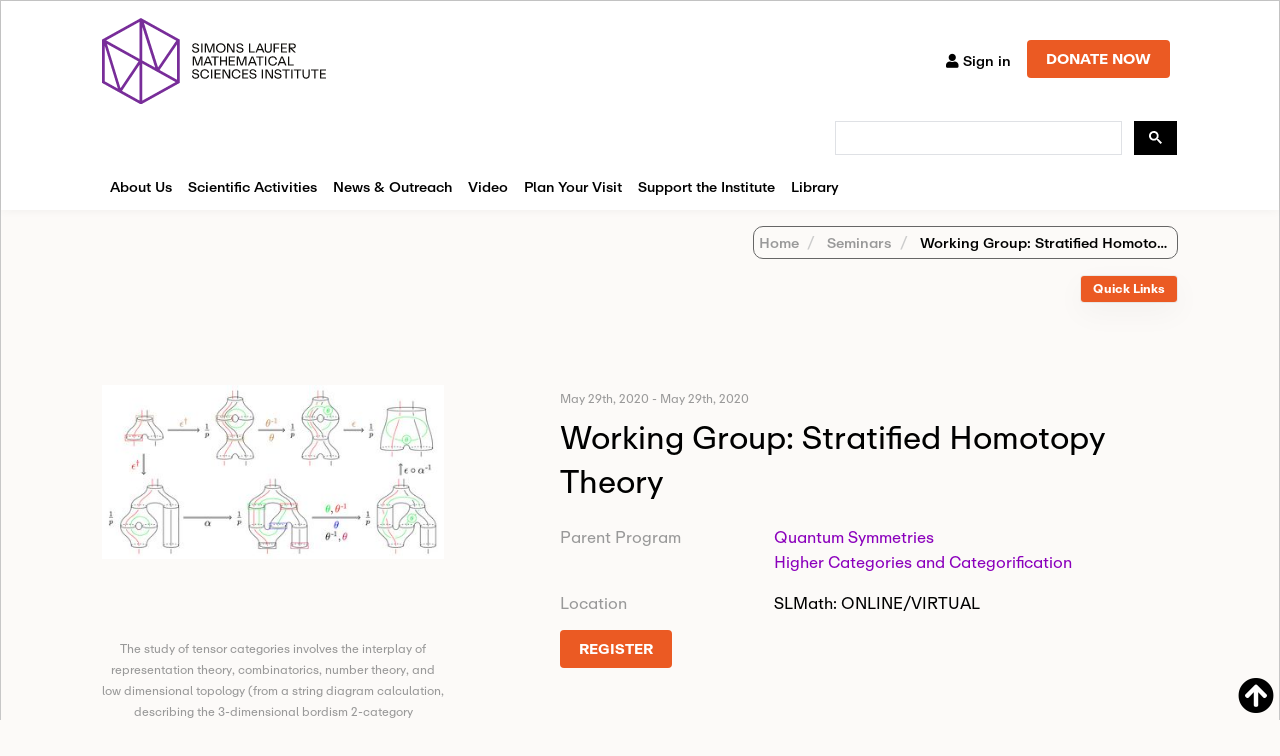

--- FILE ---
content_type: text/html; charset=utf-8
request_url: https://www.google.com/recaptcha/api2/anchor?ar=1&k=6LdNrg8oAAAAAGhINrCRXqHcu9RreYijq_xBdQTl&co=aHR0cHM6Ly93d3cuc2xtYXRoLm9yZzo0NDM.&hl=en&v=PoyoqOPhxBO7pBk68S4YbpHZ&size=invisible&anchor-ms=20000&execute-ms=30000&cb=stm3cwfawtwd
body_size: 48658
content:
<!DOCTYPE HTML><html dir="ltr" lang="en"><head><meta http-equiv="Content-Type" content="text/html; charset=UTF-8">
<meta http-equiv="X-UA-Compatible" content="IE=edge">
<title>reCAPTCHA</title>
<style type="text/css">
/* cyrillic-ext */
@font-face {
  font-family: 'Roboto';
  font-style: normal;
  font-weight: 400;
  font-stretch: 100%;
  src: url(//fonts.gstatic.com/s/roboto/v48/KFO7CnqEu92Fr1ME7kSn66aGLdTylUAMa3GUBHMdazTgWw.woff2) format('woff2');
  unicode-range: U+0460-052F, U+1C80-1C8A, U+20B4, U+2DE0-2DFF, U+A640-A69F, U+FE2E-FE2F;
}
/* cyrillic */
@font-face {
  font-family: 'Roboto';
  font-style: normal;
  font-weight: 400;
  font-stretch: 100%;
  src: url(//fonts.gstatic.com/s/roboto/v48/KFO7CnqEu92Fr1ME7kSn66aGLdTylUAMa3iUBHMdazTgWw.woff2) format('woff2');
  unicode-range: U+0301, U+0400-045F, U+0490-0491, U+04B0-04B1, U+2116;
}
/* greek-ext */
@font-face {
  font-family: 'Roboto';
  font-style: normal;
  font-weight: 400;
  font-stretch: 100%;
  src: url(//fonts.gstatic.com/s/roboto/v48/KFO7CnqEu92Fr1ME7kSn66aGLdTylUAMa3CUBHMdazTgWw.woff2) format('woff2');
  unicode-range: U+1F00-1FFF;
}
/* greek */
@font-face {
  font-family: 'Roboto';
  font-style: normal;
  font-weight: 400;
  font-stretch: 100%;
  src: url(//fonts.gstatic.com/s/roboto/v48/KFO7CnqEu92Fr1ME7kSn66aGLdTylUAMa3-UBHMdazTgWw.woff2) format('woff2');
  unicode-range: U+0370-0377, U+037A-037F, U+0384-038A, U+038C, U+038E-03A1, U+03A3-03FF;
}
/* math */
@font-face {
  font-family: 'Roboto';
  font-style: normal;
  font-weight: 400;
  font-stretch: 100%;
  src: url(//fonts.gstatic.com/s/roboto/v48/KFO7CnqEu92Fr1ME7kSn66aGLdTylUAMawCUBHMdazTgWw.woff2) format('woff2');
  unicode-range: U+0302-0303, U+0305, U+0307-0308, U+0310, U+0312, U+0315, U+031A, U+0326-0327, U+032C, U+032F-0330, U+0332-0333, U+0338, U+033A, U+0346, U+034D, U+0391-03A1, U+03A3-03A9, U+03B1-03C9, U+03D1, U+03D5-03D6, U+03F0-03F1, U+03F4-03F5, U+2016-2017, U+2034-2038, U+203C, U+2040, U+2043, U+2047, U+2050, U+2057, U+205F, U+2070-2071, U+2074-208E, U+2090-209C, U+20D0-20DC, U+20E1, U+20E5-20EF, U+2100-2112, U+2114-2115, U+2117-2121, U+2123-214F, U+2190, U+2192, U+2194-21AE, U+21B0-21E5, U+21F1-21F2, U+21F4-2211, U+2213-2214, U+2216-22FF, U+2308-230B, U+2310, U+2319, U+231C-2321, U+2336-237A, U+237C, U+2395, U+239B-23B7, U+23D0, U+23DC-23E1, U+2474-2475, U+25AF, U+25B3, U+25B7, U+25BD, U+25C1, U+25CA, U+25CC, U+25FB, U+266D-266F, U+27C0-27FF, U+2900-2AFF, U+2B0E-2B11, U+2B30-2B4C, U+2BFE, U+3030, U+FF5B, U+FF5D, U+1D400-1D7FF, U+1EE00-1EEFF;
}
/* symbols */
@font-face {
  font-family: 'Roboto';
  font-style: normal;
  font-weight: 400;
  font-stretch: 100%;
  src: url(//fonts.gstatic.com/s/roboto/v48/KFO7CnqEu92Fr1ME7kSn66aGLdTylUAMaxKUBHMdazTgWw.woff2) format('woff2');
  unicode-range: U+0001-000C, U+000E-001F, U+007F-009F, U+20DD-20E0, U+20E2-20E4, U+2150-218F, U+2190, U+2192, U+2194-2199, U+21AF, U+21E6-21F0, U+21F3, U+2218-2219, U+2299, U+22C4-22C6, U+2300-243F, U+2440-244A, U+2460-24FF, U+25A0-27BF, U+2800-28FF, U+2921-2922, U+2981, U+29BF, U+29EB, U+2B00-2BFF, U+4DC0-4DFF, U+FFF9-FFFB, U+10140-1018E, U+10190-1019C, U+101A0, U+101D0-101FD, U+102E0-102FB, U+10E60-10E7E, U+1D2C0-1D2D3, U+1D2E0-1D37F, U+1F000-1F0FF, U+1F100-1F1AD, U+1F1E6-1F1FF, U+1F30D-1F30F, U+1F315, U+1F31C, U+1F31E, U+1F320-1F32C, U+1F336, U+1F378, U+1F37D, U+1F382, U+1F393-1F39F, U+1F3A7-1F3A8, U+1F3AC-1F3AF, U+1F3C2, U+1F3C4-1F3C6, U+1F3CA-1F3CE, U+1F3D4-1F3E0, U+1F3ED, U+1F3F1-1F3F3, U+1F3F5-1F3F7, U+1F408, U+1F415, U+1F41F, U+1F426, U+1F43F, U+1F441-1F442, U+1F444, U+1F446-1F449, U+1F44C-1F44E, U+1F453, U+1F46A, U+1F47D, U+1F4A3, U+1F4B0, U+1F4B3, U+1F4B9, U+1F4BB, U+1F4BF, U+1F4C8-1F4CB, U+1F4D6, U+1F4DA, U+1F4DF, U+1F4E3-1F4E6, U+1F4EA-1F4ED, U+1F4F7, U+1F4F9-1F4FB, U+1F4FD-1F4FE, U+1F503, U+1F507-1F50B, U+1F50D, U+1F512-1F513, U+1F53E-1F54A, U+1F54F-1F5FA, U+1F610, U+1F650-1F67F, U+1F687, U+1F68D, U+1F691, U+1F694, U+1F698, U+1F6AD, U+1F6B2, U+1F6B9-1F6BA, U+1F6BC, U+1F6C6-1F6CF, U+1F6D3-1F6D7, U+1F6E0-1F6EA, U+1F6F0-1F6F3, U+1F6F7-1F6FC, U+1F700-1F7FF, U+1F800-1F80B, U+1F810-1F847, U+1F850-1F859, U+1F860-1F887, U+1F890-1F8AD, U+1F8B0-1F8BB, U+1F8C0-1F8C1, U+1F900-1F90B, U+1F93B, U+1F946, U+1F984, U+1F996, U+1F9E9, U+1FA00-1FA6F, U+1FA70-1FA7C, U+1FA80-1FA89, U+1FA8F-1FAC6, U+1FACE-1FADC, U+1FADF-1FAE9, U+1FAF0-1FAF8, U+1FB00-1FBFF;
}
/* vietnamese */
@font-face {
  font-family: 'Roboto';
  font-style: normal;
  font-weight: 400;
  font-stretch: 100%;
  src: url(//fonts.gstatic.com/s/roboto/v48/KFO7CnqEu92Fr1ME7kSn66aGLdTylUAMa3OUBHMdazTgWw.woff2) format('woff2');
  unicode-range: U+0102-0103, U+0110-0111, U+0128-0129, U+0168-0169, U+01A0-01A1, U+01AF-01B0, U+0300-0301, U+0303-0304, U+0308-0309, U+0323, U+0329, U+1EA0-1EF9, U+20AB;
}
/* latin-ext */
@font-face {
  font-family: 'Roboto';
  font-style: normal;
  font-weight: 400;
  font-stretch: 100%;
  src: url(//fonts.gstatic.com/s/roboto/v48/KFO7CnqEu92Fr1ME7kSn66aGLdTylUAMa3KUBHMdazTgWw.woff2) format('woff2');
  unicode-range: U+0100-02BA, U+02BD-02C5, U+02C7-02CC, U+02CE-02D7, U+02DD-02FF, U+0304, U+0308, U+0329, U+1D00-1DBF, U+1E00-1E9F, U+1EF2-1EFF, U+2020, U+20A0-20AB, U+20AD-20C0, U+2113, U+2C60-2C7F, U+A720-A7FF;
}
/* latin */
@font-face {
  font-family: 'Roboto';
  font-style: normal;
  font-weight: 400;
  font-stretch: 100%;
  src: url(//fonts.gstatic.com/s/roboto/v48/KFO7CnqEu92Fr1ME7kSn66aGLdTylUAMa3yUBHMdazQ.woff2) format('woff2');
  unicode-range: U+0000-00FF, U+0131, U+0152-0153, U+02BB-02BC, U+02C6, U+02DA, U+02DC, U+0304, U+0308, U+0329, U+2000-206F, U+20AC, U+2122, U+2191, U+2193, U+2212, U+2215, U+FEFF, U+FFFD;
}
/* cyrillic-ext */
@font-face {
  font-family: 'Roboto';
  font-style: normal;
  font-weight: 500;
  font-stretch: 100%;
  src: url(//fonts.gstatic.com/s/roboto/v48/KFO7CnqEu92Fr1ME7kSn66aGLdTylUAMa3GUBHMdazTgWw.woff2) format('woff2');
  unicode-range: U+0460-052F, U+1C80-1C8A, U+20B4, U+2DE0-2DFF, U+A640-A69F, U+FE2E-FE2F;
}
/* cyrillic */
@font-face {
  font-family: 'Roboto';
  font-style: normal;
  font-weight: 500;
  font-stretch: 100%;
  src: url(//fonts.gstatic.com/s/roboto/v48/KFO7CnqEu92Fr1ME7kSn66aGLdTylUAMa3iUBHMdazTgWw.woff2) format('woff2');
  unicode-range: U+0301, U+0400-045F, U+0490-0491, U+04B0-04B1, U+2116;
}
/* greek-ext */
@font-face {
  font-family: 'Roboto';
  font-style: normal;
  font-weight: 500;
  font-stretch: 100%;
  src: url(//fonts.gstatic.com/s/roboto/v48/KFO7CnqEu92Fr1ME7kSn66aGLdTylUAMa3CUBHMdazTgWw.woff2) format('woff2');
  unicode-range: U+1F00-1FFF;
}
/* greek */
@font-face {
  font-family: 'Roboto';
  font-style: normal;
  font-weight: 500;
  font-stretch: 100%;
  src: url(//fonts.gstatic.com/s/roboto/v48/KFO7CnqEu92Fr1ME7kSn66aGLdTylUAMa3-UBHMdazTgWw.woff2) format('woff2');
  unicode-range: U+0370-0377, U+037A-037F, U+0384-038A, U+038C, U+038E-03A1, U+03A3-03FF;
}
/* math */
@font-face {
  font-family: 'Roboto';
  font-style: normal;
  font-weight: 500;
  font-stretch: 100%;
  src: url(//fonts.gstatic.com/s/roboto/v48/KFO7CnqEu92Fr1ME7kSn66aGLdTylUAMawCUBHMdazTgWw.woff2) format('woff2');
  unicode-range: U+0302-0303, U+0305, U+0307-0308, U+0310, U+0312, U+0315, U+031A, U+0326-0327, U+032C, U+032F-0330, U+0332-0333, U+0338, U+033A, U+0346, U+034D, U+0391-03A1, U+03A3-03A9, U+03B1-03C9, U+03D1, U+03D5-03D6, U+03F0-03F1, U+03F4-03F5, U+2016-2017, U+2034-2038, U+203C, U+2040, U+2043, U+2047, U+2050, U+2057, U+205F, U+2070-2071, U+2074-208E, U+2090-209C, U+20D0-20DC, U+20E1, U+20E5-20EF, U+2100-2112, U+2114-2115, U+2117-2121, U+2123-214F, U+2190, U+2192, U+2194-21AE, U+21B0-21E5, U+21F1-21F2, U+21F4-2211, U+2213-2214, U+2216-22FF, U+2308-230B, U+2310, U+2319, U+231C-2321, U+2336-237A, U+237C, U+2395, U+239B-23B7, U+23D0, U+23DC-23E1, U+2474-2475, U+25AF, U+25B3, U+25B7, U+25BD, U+25C1, U+25CA, U+25CC, U+25FB, U+266D-266F, U+27C0-27FF, U+2900-2AFF, U+2B0E-2B11, U+2B30-2B4C, U+2BFE, U+3030, U+FF5B, U+FF5D, U+1D400-1D7FF, U+1EE00-1EEFF;
}
/* symbols */
@font-face {
  font-family: 'Roboto';
  font-style: normal;
  font-weight: 500;
  font-stretch: 100%;
  src: url(//fonts.gstatic.com/s/roboto/v48/KFO7CnqEu92Fr1ME7kSn66aGLdTylUAMaxKUBHMdazTgWw.woff2) format('woff2');
  unicode-range: U+0001-000C, U+000E-001F, U+007F-009F, U+20DD-20E0, U+20E2-20E4, U+2150-218F, U+2190, U+2192, U+2194-2199, U+21AF, U+21E6-21F0, U+21F3, U+2218-2219, U+2299, U+22C4-22C6, U+2300-243F, U+2440-244A, U+2460-24FF, U+25A0-27BF, U+2800-28FF, U+2921-2922, U+2981, U+29BF, U+29EB, U+2B00-2BFF, U+4DC0-4DFF, U+FFF9-FFFB, U+10140-1018E, U+10190-1019C, U+101A0, U+101D0-101FD, U+102E0-102FB, U+10E60-10E7E, U+1D2C0-1D2D3, U+1D2E0-1D37F, U+1F000-1F0FF, U+1F100-1F1AD, U+1F1E6-1F1FF, U+1F30D-1F30F, U+1F315, U+1F31C, U+1F31E, U+1F320-1F32C, U+1F336, U+1F378, U+1F37D, U+1F382, U+1F393-1F39F, U+1F3A7-1F3A8, U+1F3AC-1F3AF, U+1F3C2, U+1F3C4-1F3C6, U+1F3CA-1F3CE, U+1F3D4-1F3E0, U+1F3ED, U+1F3F1-1F3F3, U+1F3F5-1F3F7, U+1F408, U+1F415, U+1F41F, U+1F426, U+1F43F, U+1F441-1F442, U+1F444, U+1F446-1F449, U+1F44C-1F44E, U+1F453, U+1F46A, U+1F47D, U+1F4A3, U+1F4B0, U+1F4B3, U+1F4B9, U+1F4BB, U+1F4BF, U+1F4C8-1F4CB, U+1F4D6, U+1F4DA, U+1F4DF, U+1F4E3-1F4E6, U+1F4EA-1F4ED, U+1F4F7, U+1F4F9-1F4FB, U+1F4FD-1F4FE, U+1F503, U+1F507-1F50B, U+1F50D, U+1F512-1F513, U+1F53E-1F54A, U+1F54F-1F5FA, U+1F610, U+1F650-1F67F, U+1F687, U+1F68D, U+1F691, U+1F694, U+1F698, U+1F6AD, U+1F6B2, U+1F6B9-1F6BA, U+1F6BC, U+1F6C6-1F6CF, U+1F6D3-1F6D7, U+1F6E0-1F6EA, U+1F6F0-1F6F3, U+1F6F7-1F6FC, U+1F700-1F7FF, U+1F800-1F80B, U+1F810-1F847, U+1F850-1F859, U+1F860-1F887, U+1F890-1F8AD, U+1F8B0-1F8BB, U+1F8C0-1F8C1, U+1F900-1F90B, U+1F93B, U+1F946, U+1F984, U+1F996, U+1F9E9, U+1FA00-1FA6F, U+1FA70-1FA7C, U+1FA80-1FA89, U+1FA8F-1FAC6, U+1FACE-1FADC, U+1FADF-1FAE9, U+1FAF0-1FAF8, U+1FB00-1FBFF;
}
/* vietnamese */
@font-face {
  font-family: 'Roboto';
  font-style: normal;
  font-weight: 500;
  font-stretch: 100%;
  src: url(//fonts.gstatic.com/s/roboto/v48/KFO7CnqEu92Fr1ME7kSn66aGLdTylUAMa3OUBHMdazTgWw.woff2) format('woff2');
  unicode-range: U+0102-0103, U+0110-0111, U+0128-0129, U+0168-0169, U+01A0-01A1, U+01AF-01B0, U+0300-0301, U+0303-0304, U+0308-0309, U+0323, U+0329, U+1EA0-1EF9, U+20AB;
}
/* latin-ext */
@font-face {
  font-family: 'Roboto';
  font-style: normal;
  font-weight: 500;
  font-stretch: 100%;
  src: url(//fonts.gstatic.com/s/roboto/v48/KFO7CnqEu92Fr1ME7kSn66aGLdTylUAMa3KUBHMdazTgWw.woff2) format('woff2');
  unicode-range: U+0100-02BA, U+02BD-02C5, U+02C7-02CC, U+02CE-02D7, U+02DD-02FF, U+0304, U+0308, U+0329, U+1D00-1DBF, U+1E00-1E9F, U+1EF2-1EFF, U+2020, U+20A0-20AB, U+20AD-20C0, U+2113, U+2C60-2C7F, U+A720-A7FF;
}
/* latin */
@font-face {
  font-family: 'Roboto';
  font-style: normal;
  font-weight: 500;
  font-stretch: 100%;
  src: url(//fonts.gstatic.com/s/roboto/v48/KFO7CnqEu92Fr1ME7kSn66aGLdTylUAMa3yUBHMdazQ.woff2) format('woff2');
  unicode-range: U+0000-00FF, U+0131, U+0152-0153, U+02BB-02BC, U+02C6, U+02DA, U+02DC, U+0304, U+0308, U+0329, U+2000-206F, U+20AC, U+2122, U+2191, U+2193, U+2212, U+2215, U+FEFF, U+FFFD;
}
/* cyrillic-ext */
@font-face {
  font-family: 'Roboto';
  font-style: normal;
  font-weight: 900;
  font-stretch: 100%;
  src: url(//fonts.gstatic.com/s/roboto/v48/KFO7CnqEu92Fr1ME7kSn66aGLdTylUAMa3GUBHMdazTgWw.woff2) format('woff2');
  unicode-range: U+0460-052F, U+1C80-1C8A, U+20B4, U+2DE0-2DFF, U+A640-A69F, U+FE2E-FE2F;
}
/* cyrillic */
@font-face {
  font-family: 'Roboto';
  font-style: normal;
  font-weight: 900;
  font-stretch: 100%;
  src: url(//fonts.gstatic.com/s/roboto/v48/KFO7CnqEu92Fr1ME7kSn66aGLdTylUAMa3iUBHMdazTgWw.woff2) format('woff2');
  unicode-range: U+0301, U+0400-045F, U+0490-0491, U+04B0-04B1, U+2116;
}
/* greek-ext */
@font-face {
  font-family: 'Roboto';
  font-style: normal;
  font-weight: 900;
  font-stretch: 100%;
  src: url(//fonts.gstatic.com/s/roboto/v48/KFO7CnqEu92Fr1ME7kSn66aGLdTylUAMa3CUBHMdazTgWw.woff2) format('woff2');
  unicode-range: U+1F00-1FFF;
}
/* greek */
@font-face {
  font-family: 'Roboto';
  font-style: normal;
  font-weight: 900;
  font-stretch: 100%;
  src: url(//fonts.gstatic.com/s/roboto/v48/KFO7CnqEu92Fr1ME7kSn66aGLdTylUAMa3-UBHMdazTgWw.woff2) format('woff2');
  unicode-range: U+0370-0377, U+037A-037F, U+0384-038A, U+038C, U+038E-03A1, U+03A3-03FF;
}
/* math */
@font-face {
  font-family: 'Roboto';
  font-style: normal;
  font-weight: 900;
  font-stretch: 100%;
  src: url(//fonts.gstatic.com/s/roboto/v48/KFO7CnqEu92Fr1ME7kSn66aGLdTylUAMawCUBHMdazTgWw.woff2) format('woff2');
  unicode-range: U+0302-0303, U+0305, U+0307-0308, U+0310, U+0312, U+0315, U+031A, U+0326-0327, U+032C, U+032F-0330, U+0332-0333, U+0338, U+033A, U+0346, U+034D, U+0391-03A1, U+03A3-03A9, U+03B1-03C9, U+03D1, U+03D5-03D6, U+03F0-03F1, U+03F4-03F5, U+2016-2017, U+2034-2038, U+203C, U+2040, U+2043, U+2047, U+2050, U+2057, U+205F, U+2070-2071, U+2074-208E, U+2090-209C, U+20D0-20DC, U+20E1, U+20E5-20EF, U+2100-2112, U+2114-2115, U+2117-2121, U+2123-214F, U+2190, U+2192, U+2194-21AE, U+21B0-21E5, U+21F1-21F2, U+21F4-2211, U+2213-2214, U+2216-22FF, U+2308-230B, U+2310, U+2319, U+231C-2321, U+2336-237A, U+237C, U+2395, U+239B-23B7, U+23D0, U+23DC-23E1, U+2474-2475, U+25AF, U+25B3, U+25B7, U+25BD, U+25C1, U+25CA, U+25CC, U+25FB, U+266D-266F, U+27C0-27FF, U+2900-2AFF, U+2B0E-2B11, U+2B30-2B4C, U+2BFE, U+3030, U+FF5B, U+FF5D, U+1D400-1D7FF, U+1EE00-1EEFF;
}
/* symbols */
@font-face {
  font-family: 'Roboto';
  font-style: normal;
  font-weight: 900;
  font-stretch: 100%;
  src: url(//fonts.gstatic.com/s/roboto/v48/KFO7CnqEu92Fr1ME7kSn66aGLdTylUAMaxKUBHMdazTgWw.woff2) format('woff2');
  unicode-range: U+0001-000C, U+000E-001F, U+007F-009F, U+20DD-20E0, U+20E2-20E4, U+2150-218F, U+2190, U+2192, U+2194-2199, U+21AF, U+21E6-21F0, U+21F3, U+2218-2219, U+2299, U+22C4-22C6, U+2300-243F, U+2440-244A, U+2460-24FF, U+25A0-27BF, U+2800-28FF, U+2921-2922, U+2981, U+29BF, U+29EB, U+2B00-2BFF, U+4DC0-4DFF, U+FFF9-FFFB, U+10140-1018E, U+10190-1019C, U+101A0, U+101D0-101FD, U+102E0-102FB, U+10E60-10E7E, U+1D2C0-1D2D3, U+1D2E0-1D37F, U+1F000-1F0FF, U+1F100-1F1AD, U+1F1E6-1F1FF, U+1F30D-1F30F, U+1F315, U+1F31C, U+1F31E, U+1F320-1F32C, U+1F336, U+1F378, U+1F37D, U+1F382, U+1F393-1F39F, U+1F3A7-1F3A8, U+1F3AC-1F3AF, U+1F3C2, U+1F3C4-1F3C6, U+1F3CA-1F3CE, U+1F3D4-1F3E0, U+1F3ED, U+1F3F1-1F3F3, U+1F3F5-1F3F7, U+1F408, U+1F415, U+1F41F, U+1F426, U+1F43F, U+1F441-1F442, U+1F444, U+1F446-1F449, U+1F44C-1F44E, U+1F453, U+1F46A, U+1F47D, U+1F4A3, U+1F4B0, U+1F4B3, U+1F4B9, U+1F4BB, U+1F4BF, U+1F4C8-1F4CB, U+1F4D6, U+1F4DA, U+1F4DF, U+1F4E3-1F4E6, U+1F4EA-1F4ED, U+1F4F7, U+1F4F9-1F4FB, U+1F4FD-1F4FE, U+1F503, U+1F507-1F50B, U+1F50D, U+1F512-1F513, U+1F53E-1F54A, U+1F54F-1F5FA, U+1F610, U+1F650-1F67F, U+1F687, U+1F68D, U+1F691, U+1F694, U+1F698, U+1F6AD, U+1F6B2, U+1F6B9-1F6BA, U+1F6BC, U+1F6C6-1F6CF, U+1F6D3-1F6D7, U+1F6E0-1F6EA, U+1F6F0-1F6F3, U+1F6F7-1F6FC, U+1F700-1F7FF, U+1F800-1F80B, U+1F810-1F847, U+1F850-1F859, U+1F860-1F887, U+1F890-1F8AD, U+1F8B0-1F8BB, U+1F8C0-1F8C1, U+1F900-1F90B, U+1F93B, U+1F946, U+1F984, U+1F996, U+1F9E9, U+1FA00-1FA6F, U+1FA70-1FA7C, U+1FA80-1FA89, U+1FA8F-1FAC6, U+1FACE-1FADC, U+1FADF-1FAE9, U+1FAF0-1FAF8, U+1FB00-1FBFF;
}
/* vietnamese */
@font-face {
  font-family: 'Roboto';
  font-style: normal;
  font-weight: 900;
  font-stretch: 100%;
  src: url(//fonts.gstatic.com/s/roboto/v48/KFO7CnqEu92Fr1ME7kSn66aGLdTylUAMa3OUBHMdazTgWw.woff2) format('woff2');
  unicode-range: U+0102-0103, U+0110-0111, U+0128-0129, U+0168-0169, U+01A0-01A1, U+01AF-01B0, U+0300-0301, U+0303-0304, U+0308-0309, U+0323, U+0329, U+1EA0-1EF9, U+20AB;
}
/* latin-ext */
@font-face {
  font-family: 'Roboto';
  font-style: normal;
  font-weight: 900;
  font-stretch: 100%;
  src: url(//fonts.gstatic.com/s/roboto/v48/KFO7CnqEu92Fr1ME7kSn66aGLdTylUAMa3KUBHMdazTgWw.woff2) format('woff2');
  unicode-range: U+0100-02BA, U+02BD-02C5, U+02C7-02CC, U+02CE-02D7, U+02DD-02FF, U+0304, U+0308, U+0329, U+1D00-1DBF, U+1E00-1E9F, U+1EF2-1EFF, U+2020, U+20A0-20AB, U+20AD-20C0, U+2113, U+2C60-2C7F, U+A720-A7FF;
}
/* latin */
@font-face {
  font-family: 'Roboto';
  font-style: normal;
  font-weight: 900;
  font-stretch: 100%;
  src: url(//fonts.gstatic.com/s/roboto/v48/KFO7CnqEu92Fr1ME7kSn66aGLdTylUAMa3yUBHMdazQ.woff2) format('woff2');
  unicode-range: U+0000-00FF, U+0131, U+0152-0153, U+02BB-02BC, U+02C6, U+02DA, U+02DC, U+0304, U+0308, U+0329, U+2000-206F, U+20AC, U+2122, U+2191, U+2193, U+2212, U+2215, U+FEFF, U+FFFD;
}

</style>
<link rel="stylesheet" type="text/css" href="https://www.gstatic.com/recaptcha/releases/PoyoqOPhxBO7pBk68S4YbpHZ/styles__ltr.css">
<script nonce="ytO2nk7VXnPQZ1VfQafY4w" type="text/javascript">window['__recaptcha_api'] = 'https://www.google.com/recaptcha/api2/';</script>
<script type="text/javascript" src="https://www.gstatic.com/recaptcha/releases/PoyoqOPhxBO7pBk68S4YbpHZ/recaptcha__en.js" nonce="ytO2nk7VXnPQZ1VfQafY4w">
      
    </script></head>
<body><div id="rc-anchor-alert" class="rc-anchor-alert"></div>
<input type="hidden" id="recaptcha-token" value="[base64]">
<script type="text/javascript" nonce="ytO2nk7VXnPQZ1VfQafY4w">
      recaptcha.anchor.Main.init("[\x22ainput\x22,[\x22bgdata\x22,\x22\x22,\[base64]/[base64]/[base64]/[base64]/cjw8ejpyPj4+eil9Y2F0Y2gobCl7dGhyb3cgbDt9fSxIPWZ1bmN0aW9uKHcsdCx6KXtpZih3PT0xOTR8fHc9PTIwOCl0LnZbd10/dC52W3ddLmNvbmNhdCh6KTp0LnZbd109b2Yoeix0KTtlbHNle2lmKHQuYkImJnchPTMxNylyZXR1cm47dz09NjZ8fHc9PTEyMnx8dz09NDcwfHx3PT00NHx8dz09NDE2fHx3PT0zOTd8fHc9PTQyMXx8dz09Njh8fHc9PTcwfHx3PT0xODQ/[base64]/[base64]/[base64]/bmV3IGRbVl0oSlswXSk6cD09Mj9uZXcgZFtWXShKWzBdLEpbMV0pOnA9PTM/bmV3IGRbVl0oSlswXSxKWzFdLEpbMl0pOnA9PTQ/[base64]/[base64]/[base64]/[base64]\x22,\[base64]\\u003d\x22,\x22w5AlEcOwL8ObZ8K/woYrDMOAG8KidsOxwozCoMKPTSQMajBRFht0wopMwq7DlMKNZcOERTrDhsKJb3sURsORJMOCw4HCpsKneAByw6zCoBHDi2XCmMO+wojDkAtbw6UAESTClVHDl8KSwqpzPjIoFR3Dm1fCrj/CmMKLUsK9wo7CgRcIwoDCh8KgX8KMG8OFwrBeGMO/[base64]/w67DosOJw5HCslLDswXDlcOecMKdPj1mR2/Dvg/Dl8KZKWdeWhpIL1TCuyt5QEMSw5fCq8KTPsKePAsJw6zDi0DDhwTCq8OOw7XCnzEAdsOkwoojSMKdZCfCmF7CpMKRwrhzwo/DkmnCqsKIRFMPw4XDhsO4b8OwIMO+wpLDqWfCqWAPa1zCrcOawqrDo8KmOl7DicOrwp/Ck1pQZHvCrsOvFsK+PWfDm8OUHMOBBXXDlMONCcKnfwPDusKbL8OTw5Yuw61WwoPCk8OyF8KHw6s4w5pxYFHCusOWVMKdwqDCicOIwp1tw6nCtcO/dWYXwoPDicOawqtNw5nDssKHw5sRwqjCp2TDsnJsKBdRw4EGwr/Cll/[base64]/fcKmNcOwwp9BwrHDicOOLgwlODnDjcO1w4JKZcOnwo/CmEZiw67DpxHCssKpFsKFw4J0HkMXEjtNwp1CZALDq8KnOcOmfsKCdsKkwovDr8OYeFxDChHCnMOcUX/Co0XDnwAnw6hbCMOfwotHw4rCkkRxw7HDrcKqwrZUAMKEwpnCk2nDhsK9w7ZuPDQFwoHCscO6wrPCkjg3WUQuKWPCkMKMwrHCqMOMwp1Kw7IWw77ChMOJw4hGd0/[base64]/AMOkwoMrw79gZMOfw6QMA8OXwpgxMRvDrMKVDMOkw7jDiMOvwoLCqm3DscOhw6lVOcOafsKJaivCgDfCg8KGPArDg8KvJ8K4NGrDqcO+Bzc/[base64]/DnMKMCXvDtiEwworCjwnCsHXDlcOwwrMowojCimrCjR1ZJcO2w7/Ci8OQABvCocOZwrkJw6fCiTjCj8O/csOpw7fDj8KTwp8jNsO8IcOKw5PDpzrDrMOawoXCoFLDsTAXY8OIQsKTf8Kdwo45wonDljkoUsOOw6jCoHEOLcONwq3DvcOcecOAw6HDk8Kfw64oaigLwrpRU8Kvwp/DsUIDwrXDthbClibDksOpw7MVYcOrwroIJE52w5vDlypmS2NMf8KvX8KAbCDCoinCo308Fisrw7bCiCcqLMKWU8OGaRLDlGlVN8KKw5ciE8O8w6RcB8K3wqLDlzc9GHc0LC0hRsKZw6bDrcOldcO2w7lbwp3CoTnCmBhIw5DCh1nCrcKYwp5Bwo7Dl0/CvXVgwqEcw4fDvDcNwpUrw6LCslLCsCl2FmBdQTV5wpfDksOGEMKtWhQXf8OfwqPCqMOJwqnCnsOswpAlHRbDpwcrw6ZVb8OhwpfDqVzDo8KSw4M2w6PCpMKGWjPClsKHw6HDg2cOL0fCocOJwodTB0hpbMO/w6zCnsOhB1cLwp3CicOhw57CsMKjwqwhJsOeQsOIw7E5w57DglpRZSpLG8ONeVPCmsO9T1R3w4bCucKBw71wKzPCvQ7CucOXHMK6Zz/CmT9Qw6YFNUfDosO/csK5H0pVdsK9OUtrwoAZw7XCuMOddDzCqVBHw43DkcOhwpYtwozDmsO9wozDsEPDkgNHwobCsMOQwro1P0V0w7lDw6Yzw5HCqV5jW2fDhgTChj5YNiIaDsOMaUwjwqZOXilzZyHDuGAJwrzDqMKkw60bMjXDlWQEwq02w4/[base64]/CkywVKcKODAdaA8O9w5fDq30Xwo9vckzDo3bDhArCrk7CocKhMsKjw7N6SG80w5Ylw6kkwpJ9awrCgMODWVLCjGFNIsKpw4vCgzpjc3nDshzCo8Khw7U6wo44BwxRRcKewpVVw7NMw7lQeFgoFcOTw6Z/[base64]/ccO8w6nCpmN0MXHCs13DlsKaRHHDjMObCQteNsOOwqo1fmTDoF3CnxLDiMKCEF/CpsOSwrsLJwRMUUfCpl/DiMOAUyhZw74PODHDhcOgw6pzw7MSR8Kpw60nwrnCn8OTw6QeBV56XUrDmMK+CwzChMKqw5bCo8KYw4g/A8OWdC58WzPDtsO/wrhaGHvDosKewolRZgJ7wqw4DWLDnynCsQ01w5TDpCnClMOCBcKWw7UWw4gqfgAdBwl+w7bDvD1pw7/CniTCsDNpZzXCgcKoQUPCmsKtaMOtwoJZwqHClG5/wrwCw7Ycw5HCosOcU0vCmsKkwrXDuB7DmcOww4XCnsKDZsKjw4HDiwExNMOqw5ZQGGZSwovDhD3DoggHDh/[base64]/wpdgRl3Dq8OGw6xqw6TDgy/DjEjCj8OOY8O4w5UPw450QUzDrG/DtQpETx7Dr1rDvMOMRD/Dg3ghwpDChcO1wqfCtXNEwr1WFmzDnCBnwpTCkMO5CsO6Pig/OhrCnw/[base64]/DswnDlifDksOcwpDDlnRWRMOew5XCtMO1ZcO5wr1ewoTCq8O1asK0HsOxw7PDlsOzI1cewqQGGMKfHcOsw5nCh8K/[base64]/Dh1kMw6DCv13DtcOFS8OGUjRLD1/CjMKhwpxCw6Vkw5Fow5LDlcKod8OzXcKtwrY4Uy9YBcOoFS9qwqE2Q1YpwoJKwqd6bFoYNRoMwr3DnjvCnFPDj8KcwqNgw4jCvBDDrMOPYFfDlkpZwpLCsBtWPCjDjTJaw77Dv10yw5XCoMOfw5LCuS/Coy3CmVx/fDwYw7TCtB43wrbCgMKlwqrDmFguwo0sOS7ChxFswrjDh8OsAQnCs8KyexHCozLCr8OQw5jCtsK0w6jDncO8VyrCrMKtOQwMGMOHwrPCnQQ6e1g1T8KwB8KETH7CtXvCucOIIyLClMK2LMO5e8KAwrNpAcOnSMOkD3taSsK0wrJkY0/Dh8OQf8OoOMKqW0rDs8O2w5rDt8KBaHjDqQ18w4Yzw7bDnMKFw6wMwr1Jw5XChsOTwr4twrguw4QZw6rCgsKHwpPDpjrCtcOiZR/DlmHCojjCtT7CnMOqF8OhEcOgw6HCmMK6QTnCgMOowqM7Q0fCqcOaZsKVA8OCZcK2QFLCiATDlwDDqQc+D0Q/dlQOw74ew53CrQTDrcKcSCkKOjjDlcKSw5Ytw6F0ZCjCisOxwpXDvsOiw5PChnfDkcOXw6N6wrzDnMKTwr1zNT/CmcKBZMKCYMO+bcKdAMKXdsKAcFsBbQLCl0DCncOwbGfCpsKiw4XCo8Oqw7nCojDCsDsBw5/Ct3USdQ3Dln0Ww63CiibDuyAfOi7DsRtxE8KDw7Y/fFXCrcONcsOFwp3Cp8KKwprCnMOhw7k7wqlVwo3Ctw8kN0AvBMKzwphPw7Nvwqo1wrDCncOzNsKoeMOGfWZMdSlAwq1ZKsKlB8OpTsOEw6Erwocow4/CmTpufcOYw5HDrcO8woEtwo/CnVjDoMORbMKgHnoUdnDDssOGworDtcKiwq/CtjnDlUw4wpE+e8KhwrrDqBbCu8KMdMKtQjjDgcO2Zlk8wpDDhMKuEHPCvEk4wqrDkFl8c3RnAR5lwrpreDNEw6/[base64]/Cr8KJQsKzw77Ds8KTw5NZwrknEsKVSWXDo8Omw7HCj8KEw7M+DsK6BGrCgMKKw4TDglBdLMOBLyTDtybCisOyIm5kw5haFcOuwpbCnSNMAW9ywqLCng3DscKow7HCvjPCm8OXdy7DgCtrw75Gw7zDiFXDqMOlw5/CpMKoRVw8NMOmV1E7w43DsMOlPxg2wqY1wqHCpsKNS10vQcOmw6YPYMKvYCEJw6zDvcOdwoJDXMO4RcK1wqw2w78hfMO/w68Aw4rCmsOwOHnCq8K9w6hPwqJOw6HCqMKcEHFCQMOjE8O0Tn3DuSnCjsOlwrEFwoljwr3CgUw/Q3TCtcO1wpnDuMKww5bCvCU8EXABw40Kw6/CgUM1L1DCq2XDk8Oxw4XCgDDCjcK1AmzDicKLfTnDscKhw4cJcMO7w7DCvG3CosOdHMKXJ8OfwoPDrFjDjcOVa8O7w4nDuzh7w6VTQ8O6wpTDrko8w4IZwqjCnWfDnyMJwp/Ck2nDmQg9HsKyMUnCqXMmNMKEEig6LcKoLcK1QCfCkxvDosO9W0Bzwqp4woUgQsKlw6LCq8KcakbCj8OSw4k/w7E0w51nWxLCo8OIwqMbwpnDpiXCvCbCtMOwIsKWdiJ4AyFTw63DjRkIw5/DvsKswo/DtBxlI0zCm8OXB8KSwqRmZGMhb8K9K8OpDAY8SUjDmcKkY0Yhw5Ffwq0XRsKvw7DCq8K8DsOMw48fe8O9wqPCulfDvxB8ZlVYMsKuw7I/[base64]/Drm7CrTbDo8OOExfDu8KaZ2zCqMOgKsKpFMK4XsKrw4HDinHDkMKxw5UyOMO9csO9Rh4sXcOmw4DDq8Ktw70bw5/DvDTCn8OLECvDh8KmV0V+wpXDj8Kdw7k4wrDCr23CscOAw4lVw4XCtMKeK8K/w78nZF0DEC7DpcKrBcORwrbClEvCnsK6wpvCoMOkwpTCjxg1fTHCkgzCty4tLDFswqQAfcKbK3dVw7jCpRLDj0rChcK4AMOuwrwmf8OEwo3CpWDDtiobw6/CoMK/fCxSwrnChH5HdMKECU7DgcOVIcOgwrkbwoUkwqEFw4rDlmPDmsOlw4suw4nCqcKcw6pPdxXCiDzCvcOrw7Rnw5nChW/CvMOhwq7CqH9oV8K0wpliwqwVw6lZbFzDvG1EcyDCv8OewqXCvEd3wqcYwoghwqXCp8Kkb8KZJE3DocO6w7TCjcOMJsKFNTXDiilNQ8KoLSpBw6zDik7Dg8Okwo98Kj4Dw601w5TDicO7wpjDssKHw44FGMKCw6dKwoHDi8OwMsKsw7IJWg3DnDDCqsOJw7/[base64]/w73DnUPDlsOSwr/CrcOkCMKgZMKJRMKpwqzDu8OQNMKiw7HCvcOwwpp6RR/[base64]/Dl8KdwobDi3QgFg3CqMKwF8KeX8Otw4vCviU0w50AMHPDokMwwqHCrQw5w4jDmwHCicODWcOBw70fwowMw4QQwpUiwpVLw7/Dr2wHNMKQfMK1CVHCk2fDnWQBVBpPwo4dw7xKwpMpw51Aw7DChcKnXMK4wqbDrzJRw6k6wpPCmBonwpFiw5TDq8OvOzDClxxpF8Obwohrw70Bw6TConfDpcKww7cZOFt1wrJyw4V1wpYmVko/wpvDtcKJEsOKw7rCs1gRwqczezR3w5HCmcK6w6tBw7TDoEI5w4XDgF8iccOsEcOMwqDCjkd6woDDkTkqBgfChDw0w58Ew6PDkxF7wpU8NQ3CssKkwofCvW3DqcOBwrYdbMKzd8KxMxAgwpHDqCzCqsOsTDBTRhA0YgHCpgY/[base64]/[base64]/Dp8KswrZkI1YuUcONQRvCgsObEQLDhMO+w5JOwqgJFcO2w5o6RMOxcAslQsOXwoPDmz96wqrCihfDojLCgH3DmsODwox7w4vCtgLDoShnw6kJwqrDn8OKwocmU1LDmMKkdGVzQyNswrB1JH7CusO/aMK+BX1Iwr1swqN1OMKWUsKLw5bDjMKawrzDqyAgW8K1GXvDhlJXHxA7wqNMekQve8KpNWBnT2lOYVBTSAIRMsO7ABBiwq3DonbDh8K5w7cWw53DuwHDoFl/ZMOPw5DCmV0DEMK+NzXCvsOOwpsBw7jCrG8uwoXDh8Kjw7TDn8KBFsKiwqrDvlZGLcOKwrl6wro+w79lUG9nBmpSacO4wqHDgMO7IMOmwrPDpF0Gw73CgE0Twp54w70aw4IIacO6a8OMwrUXbMOYwqs7SDkLwpQVDllpw5QcB8OCwpXDjlTDscKgwq/CnRDDrzjCg8OGdcODesKCw5ghwrAhSsKTwo4nZ8Krw7UGw6vDsCPDn1l1cjXDgjgfKMKvwrvDiMOBTFzDqHpPwpAhw7YVwpjCtVFUDy/DocKUw5dfwpvDvsKrw7xuQ0x4wo3Dt8O2wrDDosKbwqEia8KJw5PDqMOzQ8OhdcOPBQQMOMOEw4/ChTYAwqTDpFM9w5Yaw5/DjDgffcKLWcK2QcKNOcOMwp8/GsO8PS/DrMOMK8Kyw5QLXlDDisKYw7XDuH3DqUcKaFVTGXE3wpfDimjDjDzDh8OVFGzDjyfDu1bCoAzCkcKowqIWw6k3WWolwq/[base64]/DsMKXZCvDucKOcMOFwrvCrDUbwqjCjkdxw6wDMMOhLRPCgnTDsEjCpMKcN8KPwoMuWcKYFsOpPsKFDMKkcQfDoCNhfsKZTsKeTCdxwoTCscOewqENWsOcb33DusOOw6DCrlg1ccO2wrFfwoUhw67CtFMeEMK/[base64]/[base64]/KcKgMMKywrIbJcOVP8ODdFzCi8O1Fg3ChRfDv8OPa8ODcWAQb8KaaQLCrMO5fMOnw7oxZMOFSGzCq1grb8ODwoDDuE/ChsKSJisUWDrChitIwok6c8KSw4LDvigywrwKwrjDiSLCglDCq27DkcKFwp9+JcKgFMKfw54twq/DnxHDgMKqw7fDjcOHBsKnVMOnBxA0w6HCvD/CpkzDlHZwwp57w4jCt8KSw6pAOsOKfcONw4nCvcKzdMKWw6fDnmHCtwLCgwXDmRN1w597I8KowqlmTwo5wrXDsAcwdhbDugTCvcOHVEVEw7PCrRTDl2sEw7JbworCm8Obwrp5IMKYI8KEbcOcw6YpwqLCph0ULMKVGsK/w53DhcKDwqfDncKaYcKFw7fChcONw63CqMKYw6YCw5Z1Tj5qEMKNw4LDmcORMUpGOF8ew44NIjzDtcO3IsOUw5DCpMKtw6PDmsOGMsOODSDDkMKPBMOnVTjDpMK+wq9VwrLDvMO4w4bDgDzCi1/ClcK7XifDr37Dq1Y/[base64]/CmRYTbC9/GsOLP1/Dqx0HwqnCscKtNsONwrR6GMKpwovCtcKWwq4twoDDjcOVw4PDi8KjdsOQahfCkcKww5vDphjDuRXCqcKtwpbDkGdLwr4xwqtBwoTClMK6dgR+HV3Dk8K+aAvDmMKewoDDtU8yw7nDk3LDj8KlwpTCgmfCiAwcNHUTwo/Dj2HCq3ZBVsOxwrEmGmPCqxYSFsKGw4bDixR9wqrCm8OvRhHCuVfDr8K7bcOxbm3DnsKYQzwcXVYCd2Z6wozCtS7CiT9AwqrCjS3CnhpRP8Kcw6LDtE3DmVIhw57Dr8O6GCTCl8O5UcOADgEUTm/Dkw1GwqMbwo7DmAbDgjsJwqPCtsKCcMKcG8KFw5zDrMKZw6VbKsODccKpD1TCj1vDnE8WNyvDqsOPwp06bVhWw7vDtF0dUQLCgH4xNcK7WGxGw7/CsjTCt3F6w7pQwp1LHC/DuMKOGnEhDSFQw57DpwQ1wrPDmMKiVSPCh8ORw6nDl3DCl3jCt8K7w6fCkMKuw6BLdcK/wq7DlmbCl0TDtU/Cq3M8wpFBw5HCkRHDrQZlGMKAcMOvwpFEwqUwIVnCqEtFwplBWcKGFwxZw6wgwqpNwq1Aw7fDh8O8w6XDgsKmwp8Pw7Vbw7HDi8KWej3Cj8OeOcOiwoRDUcKbSwQ0wqBRw4bCiMKFNCB6wooVwoTDh2pCw7h+JgFlMcKXBAHCu8OZwoDDqT/CphcrS1InP8KWfcOrwrrDoj99alnClsO2EMOqe19UBQhjw5bDjlJSSikewoTDkcOSw5FSwqbDoGMdRBoqw6nDkAMjwpLDiMOmw6kAw5MOL1vCqMOIV8O1w6UlesKJw4lMMw7Dp8OWT8O4RsOtdgTCnXDDngbDhE3CgcKJNcKUFsOJDn/[base64]/Dr8OGw5DDk8O4ZDTDnsOVwrrDrg/Cr8KgfEHColdcw6bCisONw4o5OcO3w4DCk2hJw5tow6TChcOrVMOGABLCj8OKXlTDin4zwqzCowczwpJFw54Od1bCmXENw68PwrA9wpcgwqlwwrw8U2DCjUrCgcKcw4bCs8Kmw78Ew5l/[base64]/[base64]/DjwPDqghjw7TCv3PCn8K4w7/[base64]/XMKdw5PDg0/DlxQRwr/CmMKqw6fDiz7DmVzDgAPCqkfCrHorw7UGwrg9w71TwpvDqRgTw5UNw4bCosOTNMKJw5cUQ8Kww6DDgHzCpGBdekldL8OlYk3CjcK+w494XjbCuMKfKMKtGxN0wq4Aal1ZFloewpF9Q0Q/w4Avw4ZCf8OCw5NvRsOXwq7CjA1VUsO5wozCtcOGQ8OLWMOhanrDj8KjwowOw4BYwoRZZsOsw59Mw6LCj8KlScKAH0XChMKwwr7DmcK5U8OaG8O2woIOwpAxXUZzwr/Cm8OFw5rCsTHDhsOHw55Iw4TDmELCqTRIcMOgwoXDlhNRDCnCsgUvPsKffcK8I8KgHQnDn1dKw7LCu8OeFRXCuWYpI8O3CsK1w7w/dWbCoz5wwqrDnjJCwpDClwoXeMKXccOPKFbCjMOvwo7DiSHCh3AnA8OXw53DkcOAHjfCi8OOKsOfw6woI1/Dkyozw6/DoW8owpFuwo16woTCrMO9woXCvREiwqTDtzpNOcOEJhEUSsOkG2VGwoFaw44YNGXDsEHDlsKyw4d9wqrDlMOpw5EFw41bw68FwrDClcKIM8K+JhIeGhvCrsKJwokHworDvsKlwpEafhESXWF+w6hTTsOSw6gHPcKVegoHwp7CnMOZw7PDmGNDwqcDwqzCgz/Doh1ad8K/[base64]/woDDi3XDonnCqwXDnMOBYcKNw4ZMwq86w7ceKcOUwqrCuVIdMMOOcWfDrWvDjcO4VD7DoiJJckFjWMK4Lg0NwqgpwrvDo1VMw6vDpMKEw63CrBIXK8KNwpPDksOXwpdZwpsED2YrbiLDtFnDuDPDgEXCscKaGcKUwpLDsw7Ct3sZwo02A8KxF2/CtcKHw7TCtsKPLsK9eh11wrxfwoM4wr5Uwp8df8KCIisCHxRTZ8OWGXjCjcKDw6pFwr/DhQRqw5oCwqUUwpF2enVnFGQva8OEfBbCmFXDo8OHV1Zuwq/[base64]/DinYWwocww6fCrMKxVwMpH8OIe8KrRyjDgwnCvsKrPGBhOFRxwoHCiUnDsEbDsR7DqsOeY8KTT8Ktw4nCuMOQHnxbwrnCjcKMJAljwrjDsMO2wofCqMOcW8KkEGlGw4FWwrB/wpvChMOXwqQPFH3Cl8KMw6V+YRExwoMENsKgIiLCmVobe3hywqtGScOUB8K7w54Rw5d9LcKRGARrwqtwwqTDlMKwfkV4w4zCusKJwqrDt8OMGUbDpVgTw6/DkRUqO8O6NX0EaEnDriTCljxFw5JpP1hMw6l7TsKVRz13w5jDuSLDgcKxw4FzwqvDrsOcwp7CnDgeEMK1wp3Cr8KsWMK8dx3CrBbDs0/Dh8Ova8Kmw4cMwq3DsD0lwq1nworCpmZfw7bCtUfDvMO0wp3Dq8KXBMKxRkZaw4/DoBwJAMKOwrEowpVQw45/dR0zd8KJw6NKEg4/w41UwpbCmWtsZ8K1YxNTZ2nCr3LCvx93wociw7vCssOrfMKAQlMDRMOYI8K/wqNYwqM8QRXDl3p5N8K4E1DCqRLCusOvwq46EcKDZcOYwpUVwr9sw7fDhxpZw5QHwqh2T8OXBH03w4DCv8KWKjDDpcOjw4tqwpQIwpo5X23DmW/DgUzClCd/M1hzEcK/d8KZwrFQcDnDqMKTwrPCpcKeTgnDly/CqsKzMMKOClPCn8O9w4NVw68EwofChzYvwonDjgrCn8Oow7V1MEUmw4cUwozDnMO8IgPDlT/CmsK2d8OOf1pOw63DmBDCgTAjdMOiwqR+V8OmXUJ/w54hesOpIcKtVcOcVlU6wqZ1wrPDm8Ojw6fCnsO8woobwp3Ds8KkHsKMXcOLdnDCpH/Ck2jCsnR+wpPCi8OLwpIxwpzCvcOZN8OewrstwpnCtsO4wq7Dh8ObwpnCuWTCrhXChGF5JMKAF8OjdA5Jwq5TwplRwrrDi8OGIkDDtlBfKcKOHSLDtB8AAsOVwofCn8OCw4fCucO1NmnDlMKUw44Aw7PDsV/DizAzw6PDt3kjwo/CpMONWsK0wrLClcOELwU/wpTDmmsyLMOAwr8nbsOnw408dX8oJMOhAsK2WzfDokFPw5pKwoXCp8OKwokNbMOSw7/CocO+wrvDsVDDt3RGwrXCrsKKwpXDgcOSRMKlwqUcAmhLdMKBw4HCkgJaIRrDu8KnTWppwobDlTx4wq16acK3C8KZRcO/XDMOMMO7w6DCh00gwqMRMcK7wp8YcF7DjcO/wofCtsOZTMOGdkvDvCh3wp8Xw49MHE7CgsKjXMOZw5gqasOjbkzCsMO3wqDCihMjw6NrQMKMwrdCXsOqaGtCw50lwp/DksKHwp5kw50rw4gPJCrCvcKNwpzCsMO3wo4SLcOuw6PCj20qwo/CvMOOwofDmhI6BMKRwqwgJRN1J8O6w6/DnsKSwrJqRA4nw5AXw6nCkw/CnzFUccOFw4HCkCTCssKxScOabcO1wo9mwpR5LGIiw57CoCbCgcOgOMO9w5NSw6VAP8OKwqpewrrDtCgBNgAKGWNgwpAiTMOrw6Q2w5LDpMOTwrcOwoHCpnTDlcKtwobDhQnCiCo9w4YTLX3Cs01Cw7bDsFLCghXCvcOPwqnCv8KpJMKfwopKwp4uV3tmQX1nw4xGw7/DjELDj8Okw5bCh8K7wpHDjcKQdU8CIzwHG2t4Gj3Dv8KOwpw8w4RVOsK/U8OJw4TDrcOHGMO8wpLCrlAUPcOoE2rCg3gbw73CoSzCtGI9YMOdw7cuw7/CimNiaB/[base64]/EyzCqMKff8KPwo3DhMOew7Qzw7zDrMOGwqoVDB5uwonDlsKkYTbDhsK/cMOpwrF3VcOVdGVvTQ7Dn8KrdcKGwpbCnsO0XCzDkjvDmirCmmNIHMOIM8OEw4/DisKqwoAdwrxgYT14C8OHwp1DO8OKfTbCr8O3Wk3DkGc5WXldKgzCvcKlwpUqDCvCk8KqW3/Dk0XCuMKvw5s/CsOpwrXCkcKvacOMPXXCk8KWwpEkwrjCjsK1w7bDqFrCunJ3w58XwqYMw4/[base64]/Djlx+GRrDsMOJwrDDh8KIXsKqw5Z2bDnClMO8bywjwq7Cv8OVw6tow54hw77CgMOnfXQxU8OvNsODw5PCssOXeMKfw6kfZsK3w4TDinlfWcKzNMK0XMOidcKEKzLCssOjO2YzIF9ywqAWFRFFLsKLwo1YXS1Dw4Idw7bCpR/DmGJWwoFXWR/CgcKIwoIdO8O0wpIiwpDDrUzCsyp2DlnCkMK8MMO/H3LDj13Dpg47w7HCn29JKcKawp9lUirDvcOLwoXDjsOFw7HCq8OrZsKDOcKWasOKRcOhwrVcU8KMdBMHwrbCg2vDtsKXQ8OGw4o4PMOVHsOnw5R0w4w8wpnCrcKzQgjDiRPCvTo0woTCulXDocO/TsOKwps+dsK6IRlhw4wwa8OdFhBER0tnwpnCrsOkw43Dg2Iwd8KywqhXJ2fCrhgLfsKbQ8KqwpBDw6Zjw69fwrTDtMKdF8Kzc8KHwojDg2nCjnt+wp/CpsK0H8OuY8OVccOVacOkKsKyRMO7Zw14X8O7ADpxGHNpwqp+asOEwo3CmcK4wp3CnVHDtzLDtsOIEcKGYVBTwoo5DWh0AsKRw7IFG8ORw6fCmMOKC3QAccKRwrHCmGx/woLCnQnCoSskw6xJSCQpw5vDlUBpRU/Ckxhsw6vClArCjEIMw680LcOWw57DvRDDq8KLwo4qwr3CqlRvwqpNfcKiQ8OUY8KrfVvDtClkGXgYF8O1AggQwqjDg2/[base64]/wqPCmSnCvMOYw5TDi8K5wpwcXcKZZ8KeMcKZwqXDu1lvwppcw7nCrmckMMOaZ8KTTwvCvkQ6I8KYwqrDjcOEEy4NME3CsnXCnXnCgDklNsOyTcOKWXXCjSDDpyPDliHDlsOsc8ODwqLCocKiwop2JR/[base64]/[base64]/Dqz4mZcOAw6lrwovChMOxw4PCtHAAC1LCn8KkwqAiw7bCuDVMcMOFL8KMw7Bcw7YLQQvDuMOnwqnDhAhLw4fCmkk2w7HDlEonwr7CmXZXwp1HGTLCsRjCn8KewpDCocK/[base64]/DEsWbVRJw7InNVfDtMObwpImIB06w5YtHUjCs8Oqw4nCu23DksOBf8OyO8KIwokHP8OnVCMJUWA+Eh/DkxbDnMKCV8KLw43Cv8KIfw7CqsKgbgXDksKXKwcCIsK1fMORwoXDvgrDosOow6PDtcOCwp3DqmVrNAs8wqkeYBrDv8K3w6QTw4sKw7wdwrfDrcKobgMAw7tVw5TDumLDmMO3BsOoKsOQw77DnMOAQ1QmwocrTi0GRsKTwobCokzDlsOJwrR/aMO2OUYUwovDoRrDnmnCmEXChcO4wr5BDMO8woDCksKUTsOIwoV/w6bDtkzDvMOnU8KYwoYzwr1qBEc2wrLDkMOAaGAYwqVpw6nCi2IDw5obEiMew6M8w73DqcOlPAYdbRLDkcOlwotuQMKCwrLDucO+QcKhJ8OJNMKeYWnDnMK6w4nDu8OhLEkSZX3DikZHwrPCtkjCkcOULcOSJ8K/U0t2D8K7wqPDpMKnw6pIBMOLcsK+Y8Olc8KVwpQbwooyw5/CsBMFwqLDhlJJwpPCkWxJw63CkDNmVj8vQcKywq9OOcOVd8K0bsOYJcOWckMRw5VqOhvDo8Odwo7DgD3ChFoawqF6d8Oje8K0wpHDijBnc8Oswp3CqTdSwoLDlcOOwoYzw67Cm8K8VS/ClMO6WWZ4w5HCmcK/w7o4wpMyw7/DoyxdwpnDsHN7w57CvcOvf8Kxwo4oHMKQwq1ew7IXw7fDi8O2w4lCf8Ouw4PCnMO0w4RMw6zDtsO7wobDry/CsgwMGz/DoEZRXQ1dPsOGTsO9w7JZwrN9w53DszM/w6RQwr7DrwvDp8K8wrLDtsOzIsOyw6dKwohqLXBLNMOTw6wAw6DDjcOZw63CiFvDlsOTSiAKZsOALABndxMkfQbDthE/w5DCu04QLMKgE8Oxw4PCs2nCt184w40XRcOyTQpBwq1iP3bDjMKlw6xawpUdVXLDsH4mdMKOw4FMM8OFOGLDq8Kgwo3DiAvDhcOkwrcLw75wcsOMR8Krw6rDk8KdZzTCgsOzw5PCr8OqK2LChVrDvQ1xwp0+wrPCpMO/[base64]/CoW1yHEwsWcK/IEktWcKrwocdwoJmw5I4wp0BTSTDqTVNCMKbWcKOw6XCgcOow4PCgHQkSMOKw5F1c8O/DxswQHxlwp80w5BuwrfDrcKsPcOowoPDnMOkcEA8DG/Di8Kqwrgpw7Fnwp3Dmw/CiMKSwpBLwrvCuyHCtMOCC0IDKHrCgcOJQTQ1wrPDrlfClsO7w7BwA0McwqgjEcKgGcOrwqkyw5pnCcKew7nChsOkIcO0wpduEQbDj1VERMKTRxHDpXU9wobDlXsNw7gAGsKTfBvCrBrDgcKYR1zDnw0uw5sFCsKjEcKcLXEEEQ/[base64]/GCLCocOqw4MMXQDCn8KIe0lUTCzDg8K7Q0gIRsK7e8OBNsKMwr/CmcKQRMKydcOqwrB5Cn7Ck8KmwprCrcOkwowvwrXDsGpRN8OHYmnCuMKzDDUOwoEQwp5eBcOmw6diw5wPwpbCvkTDvsKHc8KUwo9/wpprw4XCsgQvwrvCsxnClcKcw493M3t3w6TDuD5twolZP8O+w73Drg5Bw4HDqcOfBcKCKGHDphTCiyRGw51iw5c9JcORA3t3wobCv8OpwrPDlcO7wqzCiMOJDMK8RsOYw6XCvcObwrrCrMKUMMODw4ZJwr9JJ8OMw57Cq8KvwpvDj8KQwoXDrjdPw4/CvEMTVQrCqg/DvzMTwq7DlsOvZ8O2w6bDrcK7wotKfW7DnEDDosO2w7HDvjgXwq1Ae8Krw6PCrcO0wpvCjcKHOMOsBsKjw63DlsOBw6fCvi7Cl2svw5fCvC/CglVFw4XCmzFewozDpkhrwp/Dt2bDjULDtMK4NMOcBcK7VcKXw6AKwpvDjnTCg8Oww785wpgpPy8pwqtCDFldw7t8wr5vw64/w7LCoMOoYcO0wqPDtsKkBMOLC1IlPcKlJzbDh2TDjh/CosKMGMOVKMOuwpEow6rCskbDucObwpPDpsOLZGl/wrc8woHDsMKZw78mFzInX8KUSQDClcOZYG3DsMKrZMK5SF3DuwwUWMKFw67Dhx3DvcOxFFQiwrhdwqxawqIpM3oQwqxQw5rDoUdjLMOMTcKEwoNqU0kAAUnCm0QMwrbDg0nDhcKkeEHDo8O0LMK4w5PDjMO5LsOSFcOFKH7CncOdbAhAw7A/dMOVHsOXwprChWcrDUPDkzArw4ktwpwpYgcXI8KfZ8Kowq8qw4Aew7p0aMOQwp1Dw4Zqa8OIVsK7w410w5rCgMK+ZDkMGmzCh8OBwrjClcOuw6rDi8OCwqFDAinDl8OaJcKQw43CsBkSXMO5w4lSAHrCvcO+wrXDpBvDosKKK3LCjjzCi0U0f8O0CV/Dl8Oaw5Qaw7rDiUI/[base64]/dMKcSsOFWnsYIzo9L8Kqwo5Cwqk1YElpSMOKPCZRGh/DuCJ2ccOrJj4lA8OsAVPChVbCriQ4w4RPw6vCi8O/w5V6wrjDoRscKDVLwrrClcOSw6LCi23DiRnDksOOwrVnw6nCnh5lwrXCvifDlcKbw53Cl2xZwoMnw5New6TDkHHDp2rDt3XDjMKTDT/DusKkw5PCrlt0wpQuMMO0wotJMsOWUcO3w4jCtsOXATbDgsKOw51Kw5Bgw5HCjDQbS3nDr8O/wq/CmA5tdMONwpbCmMKQZyjCoMKzw7NOcsOxw6cWcMKVw7ovNMKZSQHCpMKcHMOFL3jDumR6wocrRXXCucKYwpTDgMOawr/Dh8OJem0fwobDk8K3wq5xaEDDh8O0QkPDn8OEbWvDn8OAw7QXZcKHQcKIwo0rZWnClcKWw6XDhHXCpMKtw5XCoS/[base64]/esOMwoZhc8KCwqHCjXfDocKGFcKpdsKcXMK3dcKcwphjw6BQw4M/w6UFwpc/biLDp1bCqi1OwrUAwoseHy/CjcKJwq3CrsOkHUfDhgHCi8KZwprCrGxtw4jDmsK0GcK4asO8w6/DikNXwo/[base64]/[base64]/WMKvwp/[base64]/[base64]/[base64]/CqMK5XcKZw6bCk8OAw4jDqDcmH8KtccOIJigyRcOEbA7DlTDDocKGYcKxbsKvwqzCgsKDIjbDkMKRwoPCkRlmw7zCsVIfQcOEaQxqwr/Dl1LDmsKCw7rCvsOkw4YqCsOawqTChcKONMOgw7Eow5XCm8KnwrrCmMO0NQMYw6MzNkXCvXzCmkXDlxvDr0HDu8KDGSUjw4PCgX/Ds00yaC3ClMOQFcO6w73Cq8K6PsOcw5bDpMOxw55CcU4+a0kwFV8+w4PCj8OVwrnDsWYOehQVwqzCvzxmccOTVWJMGcO0O31gSSLCrcO5wqoTEXHDrHTDtX/[base64]/B2xPGi3CpgvDrMO8KmzDjsOJS8KKccOiwpocw7Y8w5HCuFdCf8Ofwqs0fsOmw7LCpcKOKMK+VzrCrsKCEVXDhcOMQsKMw6rDqUbClsOTw7/Di0rChTfCmVPDtRUGwrAEw7QRY8OZwrISdhV5wojDqDfDp8OgOMK4GnzCvMO8w5HCozoLwqsqJsOrw68BwoFoEMKiB8O+wpVAfXZAZsKCwoRJVsOBw5LDoMOqUcKfX8OBw4DCrkAIYlEUw60sD0DCgHvCoHVsw4/DpgZ2a8KDw5nDn8Orwr9iw5jChmp/HMKXcsKWwo5XwrbDksOiwr3CocKSw6TCrMKXRnPClR5WRsKZF35faMOaAMKOw7vDncO1aFTChV7DhV/CvR9Ew5YVw4kieMOTwpPDrWYPIV9qwp0VPjtJwqbCiF43w6skw5VSwoF6H8Oje3Izw4rDokrChMOYwprCksOBwpFlOyzCpGUGw67Ct8ObwrcywoguwqLDvWnDpXLCmMO2ecK4wrRXSghqX8OJecKJPgIxI1hESsKRH8O5SsKOw5BcElhowpvCn8K4dMOSOMK/[base64]/CtWR/w5U7X8Kpw6TDnMONw5HCk2HCimx2VWwgYsK/GMKUccOXScKowqpfw75Vw6BWcsOdw71KJcOHU1BSXcOfwpszw7XDhAYxSThTw49xw6rDtDVIw4LDhsOaTh0qAcKqOlLCpg/DscKCVsOzDUnDq3XCocK2X8KvwoNCworCuMKrOU3Cs8OpV2NswqtxQTjDuF3Dmw/Cg0zCvmlMw4EiwoxnwpNgwrEpwoHCtsKsaMKfVsKNw5rDncOpwpdBf8OLEifCusKCw5HCscK4woQJZjnCq3DCj8OMLggQw4fDm8KoEQrCk07DsCdKw4nDuMKyZxYQTEAvwqMkw6fCpGYTw7tWfsO9wqQ+w50/[base64]/w6gEw7AHFgw1V8OkwqvDiE3Dq8OuUcKpdcK2BMOzYl/CrsOIw57DuQoDw6TDosODwrTDpCoZwprCicK5w75gw6Nrw6/[base64]/DlMKjwpdfw6J2GTFbw6JFwq7CjMKhFwhUFULDjwPCkMKpwrXClDwcw4xHw5/[base64]/[base64]/[base64]/wrDDii7Cr8Oxw7cBwooLeXPCl8KXAMOGQmnCpMKSEnvCi8O9woNxaSEtw4wMTEwzWMO5wrxjwqbCgMOcw51afT3CnUE2wohaw7ZQw5chw44aw4fCvsOUw7wTXsKuMDPDosKOwq51w5rDn3LDg8OAw6YlPHESw43DmsOow6RLDG5Lw7nClHHCh8OUdsOAw47CsllZwqM/[base64]/ClWVvwpl2w4hXwqpWw55EwpPDgRQld8Odw6TCrDlHwqHDl1jDkMKTe8Kiw6TDjcKWwqDDocOGw6rDszfClVhgw6/[base64]/JMKjCQEACMKEBsK9fC/ChBHDosKZORFuwpMow6gbwprDhcOSclRERsKAw4XCpDLDtgvCvMKhwqXDimt7WDIswpV2wqrCkE7DpmLCqRdswoLCr0vDuwLDkw\\u003d\\u003d\x22],null,[\x22conf\x22,null,\x226LdNrg8oAAAAAGhINrCRXqHcu9RreYijq_xBdQTl\x22,0,null,null,null,1,[21,125,63,73,95,87,41,43,42,83,102,105,109,121],[1017145,594],0,null,null,null,null,0,null,0,null,700,1,null,0,\[base64]/76lBhnEnQkZnOKMAhnM8xEZ\x22,0,0,null,null,1,null,0,0,null,null,null,0],\x22https://www.slmath.org:443\x22,null,[3,1,1],null,null,null,1,3600,[\x22https://www.google.com/intl/en/policies/privacy/\x22,\x22https://www.google.com/intl/en/policies/terms/\x22],\x228/yIKpj603fdst8GwtRlgERLR3rOJVz5DaRGV7DVlT4\\u003d\x22,1,0,null,1,1768710937924,0,0,[158,69,74,134],null,[104,32,103],\x22RC-Up_BFOmu8K94aA\x22,null,null,null,null,null,\x220dAFcWeA4Yc1aetuodlebWsM-3OBlYq9MmPSBt_jKUtO4N97B8Cm8DMmv6j6EXJJn9-4xEA4VE_RsRglfOVUJezdGtDLa4-eLxTg\x22,1768793737734]");
    </script></body></html>

--- FILE ---
content_type: text/css
request_url: https://www.slmath.org/css/chunk-32195ecb.3c58ba7d.css
body_size: 475
content:
.vimeo-edit-icon[data-v-3b9e88ce]{display:none;background-color:#fff;border-radius:50%;position:absolute;padding:8px;right:0}.vimeo-container[data-v-3b9e88ce]{display:-ms-flexbox;display:flex;-ms-flex-direction:column;flex-direction:column;-ms-flex-align:center;align-items:center;-ms-flex-pack:center;justify-content:center}.vimeo-container:hover .vimeo-edit-icon[data-v-3b9e88ce]{display:-ms-flexbox;display:flex}div.main[data-v-6d0fcbbe]{padding-block:10px;height:126px;-ms-flex-align:center;align-items:center}.image-container[data-v-6d0fcbbe]{width:85px}

--- FILE ---
content_type: application/javascript
request_url: https://www.slmath.org/js/chunk-32195ecb.91da2092.js
body_size: 33337
content:
(window["webpackJsonp"]=window["webpackJsonp"]||[]).push([["chunk-32195ecb"],{"335c":function(t,a,e){"use strict";e("517a")},"3cec":function(t,a,e){"use strict";var s=function(){var t=this,a=t._self._c;return a("div",t._l(t.secondary,(function(e,s){return a("div",{key:s,staticClass:"mb-1"},[e.secondary_ams_name?a("a",{attrs:{href:e.secondary_ams_link,target:"_blank"}},[a("span",{staticClass:"regular-16 ams-color"},[t._v(" "+t._s(e.secondary_ams_name))]),s<t.secondary.length-1?a("span",{staticClass:"typo-color-black"},[t._v(",")]):t._e()]):t._e()])})),0)},i=[],r={name:"SecondaryMSCSection",props:["secondary"]},o=r,n=e("2877"),l=Object(n["a"])(o,s,i,!1,null,null,null);a["a"]=l.exports},"517a":function(t,a,e){},5938:function(t,a,e){"use strict";e.r(a);e("b0c0");var s=function(){var t=this,a=t._self._c;return a("div",[a("div",{staticClass:"primary-background py-3"},[a("div",{staticClass:"container"},[a("div",{staticClass:"d-flex justify-content-end"},[a("ol",{staticClass:"breadcrumb text-align-right"},[t._m(0),t._v(" "),t.loadingProgram?t._e():a("li",{staticClass:"breadcrumb-item"},[a("router-link",{attrs:{to:{name:"seminars"}}},[t._v("\n              "+t._s(t.loadingProgram?"...":"Seminars")+"\n            ")])],1),t._v(" "),a("li",{staticClass:"breadcrumb-item active text-truncate",staticStyle:{"max-width":"280px"}},[t._v("\n            "+t._s(t.loadingProgram?"...":t.programDetails.name)+"\n          ")])])])])]),t._v(" "),t.loadingProgram?a("custom-loader"):a("div",[a("div",{staticClass:"primary-background mb-4"},[a("div",{staticClass:"container"},[a("div",{staticClass:"d-flex justify-content-end align-items-center"},[t.canEditCms?a("div",[a("i",{directives:[{name:"b-tooltip",rawName:"v-b-tooltip.hover",modifiers:{hover:!0}},{name:"b-modal",rawName:"v-b-modal",value:"seminarSettingsModal",expression:"'seminarSettingsModal'"}],staticClass:"fa fa-cog edit-icon",attrs:{title:"Quick Edit"}}),t._v(" "),a("a",{attrs:{href:t.fetchLegacyUrl("/seminars/".concat(t.programDetails.id,"/edit"))}},[a("i",{directives:[{name:"b-tooltip",rawName:"v-b-tooltip.hover",modifiers:{hover:!0}}],staticClass:"fa fa-edit edit-icon",attrs:{title:"Full Edit"}})]),t._v(" "),a("i",{directives:[{name:"b-tooltip",rawName:"v-b-tooltip.hover",modifiers:{hover:!0}}],staticClass:"fas fa-trash edit-icon",attrs:{title:"Delete"},on:{click:function(a){return t.deleteSemester(t.programDetails.id)}}})]):t._e(),t._v(" "),a("div",{ref:"parentQuickLinkContainer",staticClass:"ml-3"},[a("custom-quick-link-section",{attrs:{"quick-link-list":t.quickLinkList,"show-admin-tools":!0,"event-type":"seminars","event-quick-link":t.programDetails.quick_links}})],1)]),t._v(" "),t.programDetails.is_seminar_registration?a("b-alert",{attrs:{show:"",variant:"info"}},[a("span",{staticClass:"lyon-display-medium-18"},[t._v("You have registered for this event.")])]):t._e(),t._v(" "),t.programDetails.registrant_information&&t.programDetails.is_seminar_registration?a("b-alert",{attrs:{show:"",variant:"info"}},[a("span",{domProps:{innerHTML:t._s(t.programDetails.registrant_information)}})]):t._e(),t._v(" "),a("div",{staticClass:"row justify-content-between"},[a("div",{staticClass:"col-lg-7 col-xl-4 mb-4"},[a("div",{staticClass:"custom-featured-image"},[a("img",{attrs:{src:t.fetchImage(t.programDetails.image_url,400,300),onerror:"this.onerror=null;this.src='/img/SLMath/SLMath_default.png';"}}),t._v(" "),a("span",{staticClass:"text-muted regular-12"},[t._v(t._s(t.programDetails.image_caption_name))])])]),t._v(" "),a("div",{staticClass:"col-lg-5 col-xl-7 my-auto"},[t.programDetails.status?a("div",{class:t.eventStatusType(t.programDetails.status)},[a("span",{staticClass:"regular-14 typo-color-white text-uppercase"},[t._v("\n                "+t._s(t.programDetails.status)+"\n              ")])]):t._e(),t._v(" "),a("div",{staticClass:"text-muted regular-12 mb-2"},[a("span",[t._v(t._s(t.moment(t.programDetails.from,"YYYY-MM-DD HH:mm:ss").format("MMMM Do, YYYY")))]),t._v(" "),a("span",[t._v(" - ")]),t._v(" "),a("span",[t._v(t._s(t.moment(t.programDetails.to,"YYYY-MM-DD HH:mm:ss").format("MMMM Do, YYYY")))])]),t._v(" "),a("div",{staticClass:"regular-32 mb-2"},[t.programDetails.visible_on_public_site?t._e():a("i",{directives:[{name:"b-tooltip",rawName:"v-b-tooltip.hover.top",modifiers:{hover:!0,top:!0}}],staticClass:"fas fa-lock",attrs:{title:"SLMath Only"}}),t._v("\n              "+t._s(t.programDetails.name)+"\n            ")]),t._v(" "),t.programDetails.parent_program.length>0?a("div",{staticClass:"row mb-3 mt-4"},[a("div",{staticClass:"col-md-4"},[a("span",{staticClass:"text-muted regular-16"},[t._v("Parent Program")])]),t._v(" "),a("div",{staticClass:"col-md-8"},[a("parent-program-section",{attrs:{"parent-programs":t.programDetails.parent_program}})],1)]):t._e(),t._v(" "),t.checkNullAndEmptyValues(t.programDetails.event_location)?a("div",{staticClass:"row mb-3"},[a("div",{staticClass:"col-md-4"},[a("span",{staticClass:"text-muted regular-16"},[t._v("Location")])]),t._v(" "),a("div",{staticClass:"col-md-8"},[a("div",{staticClass:"regular-16"},[t._v(t._s(t.programDetails.event_location))])])]):t._e(),t._v(" "),t.canEditCms?a("div",[a("div",{staticClass:"row mb-3"},[a("div",{staticClass:"col-md-4"},[a("span",{staticClass:"text-muted regular-16"},[t._v("Categories")])]),t._v(" "),a("div",{staticClass:"col-md-8"},t._l(t.programDetails.categories,(function(e,s){return a("span",{key:s,staticClass:"regular-16"},[s<t.programDetails.categories.length-1?a("span",[t._v(t._s(e.name)+", ")]):a("span",[t._v(t._s(e.name))])])})),0)])]):t._e(),t._v(" "),a("div",{staticClass:"mt-3"},[t.programDetails.secure_registration||t.programDetails.is_seminar_registration||t.programDetails.registration_date_expired?t.programDetails.registration_date_expired?a("b-alert",{attrs:{show:"",variant:"info"}},[a("span",{staticClass:"lyon-display-medium-18"},[t._v("Registration deadline has passed.")])]):t._e():a("span",[a("router-link",{attrs:{to:{name:"seminar-registration",params:{id:t.programDetails.id}}}},[a("button",{staticClass:"btn btn-primary btn-md mb-3"},[t._v("\n                    REGISTER\n                  ")])])],1)],1)])])],1)]),t._v(" "),a("div",{staticClass:"container"},[t.loadingProgram?t._e():a("tabs-section",{attrs:{datas:t.programDetails}})],1),t._v(" "),a("b-modal",{ref:"seminarsApplyNowButtonSettingsModal",attrs:{id:"seminarsApplyNowButtonSettingsModal",size:"lg",title:"Seminars Apply Now Button Settings",centered:"","hide-footer":""}},[a("detail-apply-button-form",{attrs:{type:"seminars","ref-id":"seminarsApplyNowButtonSettingsModal","modal-data":t.applyNowButtonModal}})],1),t._v(" "),a("b-modal",{ref:"seminarSettingsModal",attrs:{id:"seminarSettingsModal",size:"xl",title:"Seminar Quick Edit",centered:"","hide-footer":"","no-enforce-focus":"","no-close-on-backdrop":"","no-close-on-esc":""}},[a("colloquia-seminar-edit-form",{attrs:{"modal-data":t.programDataForm,"categories-listing":t.categoriesListing},on:{updateSeminarData:t.updateSeminarData}})],1)],1)],1)},i=[function(){var t=this,a=t._self._c;return a("li",{staticClass:"breadcrumb-item"},[a("a",{attrs:{href:"/"}},[t._v("Home")])])}],r=e("c7eb"),o=e("1da1"),n=e("5530"),l=(e("99af"),e("d81d"),e("14d9"),e("ac1f"),e("5319"),function(){var t=this,a=t._self._c;return a("div",{staticClass:"pt-dtl-tab-bg",attrs:{id:"colloquia-seminars-detail-tab-id"}},[a("div",[a("b-card",{staticClass:"custom-tab mb-4",attrs:{"no-body":""}},[a("b-tabs",{attrs:{card:"",lazy:""}},[a("b-tab",{attrs:{title:"Overview",active:"overview_colloquia_seminars"===t.getDetailActiveTab},on:{click:function(a){return a.preventDefault(),t.setDetailCurrentTab("overview_colloquia_seminars","colloquia-seminars-detail-tab-id",t.datas.abstract)}}},[a("overview-tab-section",{attrs:{data:t.datas}})],1),t._v(" "),a("b-tab",{attrs:{title:"Schedule & Notes",active:"schedule_notes"===t.getDetailActiveTab},on:{click:function(a){return a.preventDefault(),t.setDetailCurrentTab("schedule_notes","colloquia-seminars-detail-tab-id")}}},[a("colloquia-seminar-schedule-and-notes-tab-section")],1)],1)],1)],1)])}),c=[],d=(e("c975"),function(){var t=this,a=t._self._c;return a("div",[a("div",{staticClass:"lyon-display-medium-24 mb-3"},[t._v("Overview")]),t._v(" "),a("div",{staticClass:"regular-16 mb-3 custom-html-text",domProps:{innerHTML:t._s(t.data.abstract)}}),t._v(" "),t.data.organizers.length>0?a("div",{staticClass:"lyon-display-medium-24 mb-3"},[t._v("\n    Organizers\n  ")]):t._e(),t._v(" "),a("div",{staticClass:"mb-3"},[a("organizer",{attrs:{organizers:t.data.organizers,"organizers-email-ids":t.data.organizers_person_email_ids.email_ids}})],1),t._v(" "),t.data.speakers.length>0?a("div",{staticClass:"lyon-display-medium-24 mb-3"},[t._v("Speakers")]):t._e(),t._v(" "),a("div",{staticClass:"regular-16 mb-3"},[a("speaker",{attrs:{speakers:t.data.speakers}})],1),t._v(" "),t.data.primary_ams.length>0?a("div",{staticClass:"lyon-display-medium-24 mb-3 mt-3"},[t._v("\n    Primary Mathematics Subject Classification\n  ")]):t._e(),t._v(" "),a("div",{staticStyle:{"overflow-x":"auto"}},[a("primary-mathematics-subject-classification-view",{attrs:{primary:t.data.primary_ams}})],1),t._v(" "),t.data.secondary_ams.length>0?a("div",{staticClass:"lyon-display-medium-24 mb-3 mt-3"},[t._v("\n    Secondary Mathematics Subject Classification\n  ")]):t._e(),t._v(" "),a("div",{staticStyle:{"overflow-x":"auto"}},[a("secondary-mathematics-subject-classification-view",{attrs:{secondary:t.data.secondary_ams}})],1)])}),m=[],u=e("fb37"),v=e("d0d7"),p=e("77d0"),_=e("3cec"),f={components:{Organizer:u["a"],Speaker:v["a"],PrimaryMathematicsSubjectClassificationView:p["a"],SecondaryMathematicsSubjectClassificationView:_["a"]},name:"OverviewTabSection",props:["data"]},b=f,h=e("2877"),g=Object(h["a"])(b,d,m,!1,null,null,null),C=g.exports,y=e("ac0d"),w=e("2f62"),D=function(){var t=this,a=t._self._c;return a("div",[a("div",{staticClass:"d-flex"},[t._m(0),t._v(" "),t.canEditCms?a("div",[a("a",{attrs:{href:t.fetchLegacyUrl("/seminars/".concat(t.$route.params.id,"/schedules/new"))}},[a("button",{staticClass:"btn btn-primary btn-sm"},[t._v("Add New schedule item")])])]):t._e()]),t._v(" "),t.loading?a("generic-loader"):0===t.seminarSchedules.length?a("div",[a("span",{staticClass:"text-muted regular-14"},[t._v("No result")])]):t._l(t.seminarSchedules,(function(e,s){return a("div",{key:s},[a("b-card",{class:s%2===1?"bg-shade-2 mb-3":"bg-shade-1 mb-3"},[a("div",{staticClass:"row mb-2"},[a("div",{staticClass:"col-md-12"},[a("div",{staticClass:"regular-16 text-muted mb-2"},[a("span",[t._v(t._s(t.moment(e.from,"YYYY-MM-DD HH:mm:ss").format("MMMM Do, YYYY")))]),t._v(" "),a("span",[t._v(" - ")]),t._v(" "),a("span",[t._v(t._s(t.moment(e.to,"YYYY-MM-DD HH:mm:ss").format("MMMM Do, YYYY")))])]),t._v(" "),a("div",{staticClass:"bold-21"},[t._v(t._s(e.name))])])]),t._v(" "),a("schedule-and-notes",{attrs:{"data-id":t.$route.params.id,"grouped-schedules":e.grouped_schedules,"main-index":s,"edit-base-url":"seminars","view-route-name":"colloquia-seminars-schedules"}})],1)],1)}))],2)},x=[function(){var t=this,a=t._self._c;return a("div",{staticClass:"flex-grow-1"},[a("div",{staticClass:"lyon-display-medium-24"},[t._v("Schedule & Notes")])])}],S=e("9d72"),k=e("6244"),M={name:"ColloquiaSeminarsScheduleAndNotesTabSection",props:["data"],components:{ScheduleAndNotes:S["a"],GenericLoader:k["a"]},mixins:[y["a"]],computed:Object(n["a"])({},Object(w["b"])(["canEditCms"])),data:function(){return{seminarSchedules:[],loading:!0}},mounted:function(){this.loadSchedules()},methods:{loadSchedules:function(){var t=this;this.loading=!0,this.$http.get("https://www.slmath.org/api"+"/seminars/".concat(this.$route.params.id,"/seminar_schedules_notes")).then((function(a){t.seminarSchedules=a.data.seminar_schedules,t.loading=!1}))}}},Y=M,j=Object(h["a"])(Y,D,x,!1,null,null,null),O=j.exports,$={components:{OverviewTabSection:C,ColloquiaSeminarScheduleAndNotesTabSection:O},name:"ColloquiaSeminarsTabsSection",props:["datas"],mixins:[y["a"]],data:function(){return{tabs:["#overview_colloquia_seminars","#schedule_notes"]}},mounted:function(){if(-1!==this.tabs.indexOf(this.$route.hash)){var t=this.$route.hash;this.setDetailCurrentTab(t.substring(1),"colloquia-seminars-detail-tab-id")}},computed:Object(n["a"])({},Object(w["b"])(["getDetailActiveTab"]))},N=$,L=Object(h["a"])(N,l,c,!1,null,null,null),q=L.exports,P=e("7d42"),E=e("6dfd"),A=function(){var t=this,a=t._self._c;return a("div",[a("b-card",{staticClass:"light-style",attrs:{"footer-tag":"footer"},scopedSlots:t._u([{key:"footer",fn:function(){return[a("div",{staticClass:"d-flex justify-content-end align-items-center"},[a("b-button",{staticClass:"mr-2",attrs:{variant:"danger",disabled:t.loader},on:{click:function(a){return t.close()}}},[t.loader?a("b-spinner"):t._e(),t._v("\n          CLOSE\n        ")],1),t._v(" "),a("b-button",{staticClass:"submit-btn",attrs:{variant:"success",disabled:t.loader,type:"submit"},on:{click:function(a){return t.onSubmit(a)}}},[t.loader?a("b-spinner"):t._e(),t._v("\n          UPDATE\n        ")],1)],1)]},proxy:!0}])},[t.loader?a("custom-loader"):a("b-form",[a("b-form-row",{staticClass:"pt-3"},[a("b-form-checkbox",{staticClass:"ml-1",model:{value:t.modalData.visible_on_public_site,callback:function(a){t.$set(t.modalData,"visible_on_public_site",a)},expression:"modalData.visible_on_public_site"}},[t._v("\n          Visible on Public Site\n        ")])],1),t._v(" "),a("b-form-row",{staticClass:"pt-3"},[a("b-form-group",{staticClass:"col",attrs:{label:"Name*"}},[a("b-input",{class:{"is-invalid":t.$v.modalData.name.$error,"is-valid":!t.$v.modalData.name.$invalid},attrs:{placeholder:"Name",autocomplete:"off","data-lpignore":"true"},model:{value:t.modalData.name,callback:function(a){t.$set(t.modalData,"name",a)},expression:"modalData.name"}}),t._v(" "),t.$v.modalData.name.required?t._e():a("b-form-invalid-feedback",[t._v("\n            Name is required.\n          ")])],1)],1),t._v(" "),a("b-form-row",[a("b-form-group",{staticClass:"col",attrs:{label:"Category*"}},[a("b-check-group",{class:{"is-invalid":t.$v.modalData.category_ids.$error,"is-valid":!t.$v.modalData.category_ids.$invalid},attrs:{options:t.categoriesListing},model:{value:t.modalData.category_ids,callback:function(a){t.$set(t.modalData,"category_ids",a)},expression:"modalData.category_ids"}}),t._v(" "),t.$v.modalData.category_ids.required?t._e():a("b-form-invalid-feedback",[t._v("\n            Category must be selected.\n          ")])],1)],1),t._v(" "),a("b-form-row",[a("b-form-group",{staticClass:"col",attrs:{label:"Is this seminar a parent or child?"}},[a("b-form-radio",{attrs:{name:"Parent",value:"parent"},model:{value:t.modalData.parent_or_child,callback:function(a){t.$set(t.modalData,"parent_or_child",a)},expression:"modalData.parent_or_child"}},[t._v("Parent")]),t._v(" "),a("b-form-radio",{attrs:{name:"Child",value:"child"},model:{value:t.modalData.parent_or_child,callback:function(a){t.$set(t.modalData,"parent_or_child",a)},expression:"modalData.parent_or_child"}},[t._v("Child")]),t._v(" "),"child"===t.modalData.parent_or_child?a("b-select",{attrs:{options:t.modalData.parent_seminars},model:{value:t.modalData.parent_seminar_id,callback:function(a){t.$set(t.modalData,"parent_seminar_id",a)},expression:"modalData.parent_seminar_id"}}):t._e()],1)],1)],1)],1)],1)},V=[],T=(e("d3b7"),e("159b"),e("b5ae")),H={name:"SeminarSettingsModalForm",props:["modalData","categoriesListing"],components:{CustomLoader:P["a"]},data:function(){return{loader:!1}},methods:{onSubmit:function(t){var a=this;return Object(o["a"])(Object(r["a"])().mark((function e(){var s,i;return Object(r["a"])().wrap((function(e){while(1)switch(e.prev=e.next){case 0:if(a.$v.$touch(),t.preventDefault(),!a.$v.$invalid){e.next=6;break}a.$toasted.global.error("Please fill out the required fields."),e.next=17;break;case 6:return a.loader=!0,s=new FormData,s.append("visible",a.modalData.visible_on_public_site),s.append("name",a.modalData.name),s.append("parent_or_child",a.modalData.parent_or_child),s.append("parent_seminar_id",a.modalData.parent_seminar_id),a.modalData.category_ids.forEach((function(t){return s.append("categories[]",t)})),e.next=15,a.$http.patch("https://www.slmath.org/api"+"/seminars/".concat(a.modalData.id),s);case 15:i=e.sent,void 0===i||(void 0!==i.data.error?a.$toasted.global.error(i.data.error):(a.$toasted.global.success("Updated Successfully"),a.loader=!1,a.$emit("updateSeminarData",!1)));case 17:case"end":return e.stop()}}),e)})))()},close:function(){this.$emit("updateSeminarData",!0)}},validations:{modalData:{name:{required:T["required"]},category_ids:{required:T["required"]}}}},B=H,I=Object(h["a"])(B,A,V,!1,null,null,null),z=I.exports,F=e("8c09"),R=e("ca67"),U={name:"CurrentFeaturedColloquiaSeminarsDetailsSection",components:{TabsSection:q,CustomLoader:P["a"],DetailApplyButtonForm:E["a"],ColloquiaSeminarEditForm:z,CustomQuickLinkSection:F["a"],ParentProgramSection:R["a"]},mixins:[y["a"]],props:["colloquiaSeminarsType"],metaInfo:{title:"Seminars Detail"},data:function(){return{programDetails:null,loadingProgram:!0,applyNowButtonModal:null,applyNowButtonVisible:null,programDataForm:null,categoriesListing:[],quickLinkList:[]}},computed:Object(n["a"])({},Object(w["b"])(["canEditCms","isAuthenticated"])),watch:{isAuthenticated:function(){this.loadColloquiaSeminarsDetails()}},created:function(){var t=this;return Object(o["a"])(Object(r["a"])().mark((function a(){return Object(r["a"])().wrap((function(a){while(1)switch(a.prev=a.next){case 0:return a.next=2,t.loadColloquiaSeminarsDetails();case 2:return a.next=4,t.loadCategoriesListingData();case 4:case"end":return a.stop()}}),a)})))()},methods:{updateSeminarData:function(t){t?this.$refs.seminarSettingsModal.hide():(this.$refs.seminarSettingsModal.hide(),this.loadColloquiaSeminarsDetails())},loadColloquiaSeminarsDetails:function(){var t=this;this.loadingProgram=!0,this.$http.get("".concat("https://www.slmath.org/api","/seminars/").concat(this.$route.params.id,".json"),{validateStatus:function(){return!0}}).then((function(a){404===a.status?t.$router.replace({name:"home"}):t.checkValidateStatus(a.status)||(t.programDetails=a.data,t.programDataForm=Object(n["a"])({},a.data),t.loadDescScript(a.data.abstract),null!==a.data.quick_link_hdr_id&&(t.quickLinkList=a.data.menu),t.loadingProgram=!1)}))},loadCategoriesListingData:function(){var t=this;this.$http.get("".concat("https://www.slmath.org/api","/workshops/workshop_categories")).then((function(a){var e;null!==a&&(t.categoriesListing=a.data,t.categoriesListing=null===(e=t.categoriesListing)||void 0===e?void 0:e.map((function(t){return{value:t.id,text:t.name}})))}))},openApplyNowModal:function(){var t=this;return Object(o["a"])(Object(r["a"])().mark((function a(){return Object(r["a"])().wrap((function(a){while(1)switch(a.prev=a.next){case 0:return a.next=2,t.applyNowRights();case 2:t.$refs.seminarsApplyNowButtonSettingsModal.show();case 3:case"end":return a.stop()}}),a)})))()},applyNowRights:function(){var t=this;return Object(o["a"])(Object(r["a"])().mark((function a(){return Object(r["a"])().wrap((function(a){while(1)switch(a.prev=a.next){case 0:return a.next=2,t.$http.get("".concat("https://www.slmath.org/api","/program_admin_toggle_rights/show_toggle"),{params:{page_name:"seminars"}}).then((function(a){t.applyNowButtonVisible=Object(n["a"])({},a.data),t.applyNowButtonModal=a.data}));case 2:case"end":return a.stop()}}),a)})))()},deleteSemester:function(t){var a=this;confirm("Do you really want to delete?")&&this.$http.delete("".concat("https://www.slmath.org/api","/seminars/").concat(t)).then((function(t){void 0!==t&&(void 0!==t.data.error?a.$toasted.global.error(t.data.error):(a.$toasted.global.success("Deleted Successfully"),a.$router.push({name:"seminars"})))}))}}},Q=U,G=Object(h["a"])(Q,s,i,!1,null,null,null);a["default"]=G.exports},6244:function(t,a,e){"use strict";e("26e9");var s=function(){var t=this,a=t._self._c;return a("div",t._l(new Array(t.loaderCount),(function(e){return a("div",{key:e,staticClass:"row main mx-4"},[t.reverse?t._e():a("div",{staticClass:"flex image-container"},[a("div",{staticClass:"animated-image"})]),t._v(" "),a("div",{staticClass:"flex-grow-1"},[a("div",{staticClass:"animated-text"},t._l(new Array(t.textLineCount),(function(t){return a("div",{key:t,staticClass:"animated-text-line"})})),0)]),t._v(" "),t.reverse?a("div",{staticClass:"flex"},[a("div",{staticClass:"animated-image"})]):t._e()])})),0)},i=[],r=(e("a9e3"),{props:{loaderCount:{type:Number,default:4},textLineCount:{type:Number,default:4},reverse:{type:Boolean}}}),o=r,n=(e("335c"),e("2877")),l=Object(n["a"])(o,s,i,!1,null,"6d0fcbbe",null);a["a"]=l.exports},"699e":function(t,a,e){},"77d0":function(t,a,e){"use strict";var s=function(){var t=this,a=t._self._c;return a("div",t._l(t.primary,(function(e,s){return a("div",{key:s,staticClass:"mb-1"},[e.primary_ams_name?a("a",{attrs:{href:e.primary_ams_link,target:"_blank"}},[a("span",{staticClass:"regular-16 ams-color"},[t._v(t._s(e.primary_ams_name))]),s<t.primary.length-1?a("span",{staticClass:"typo-color-black"},[t._v(",")]):t._e()]):t._e()])})),0)},i=[],r={name:"PrimaryMSCSection",props:["primary"]},o=r,n=e("2877"),l=Object(n["a"])(o,s,i,!1,null,null,null);a["a"]=l.exports},"9d72":function(t,a,e){"use strict";e("99af"),e("b0c0");var s=function(){var t=this,a=t._self._c;return a("div",[t.loading?a("custom-loader"):t._l(t.groupedSchedules,(function(e,s){return a("div",{key:s},[a("b-card",{class:s%2===1?"mb-3":"bg-shade-2 mb-3",attrs:{"no-body":""}},[a("div",{staticClass:"row mt-3 p-2 custom-mbl-text-align"},[a("div",{staticClass:"col-md-2"},[a("div",{staticClass:"text-center"},[a("div",{staticClass:"text-muted regular-14"},[a("span",[t._v(t._s(t.moment(e.date,"DD-MM-YYYY").format("MMM")))])]),t._v(" "),a("div",{staticClass:"bold-32"},[a("span",[a("span",[t._v(t._s(t.moment(e.date,"DD-MM-YYYY").format("DD")))])])]),t._v(" "),a("div",{staticClass:"text-muted regular-14"},[a("span",[t._v(t._s(t.moment(e.date,"DD-MM-YYYY").format("YYYY")))])]),t._v(" "),a("div",{staticClass:"text-muted regular-14"},[a("span",[t._v(t._s(t.moment(e.date,"DD-MM-YYYY").format("dddd")))])])])]),t._v(" "),a("div",{staticClass:"col-md-10"},t._l(e.schedules,(function(i,r){return a("div",{key:r,staticClass:"row my-3 px-md-0 px-2",class:e.schedules.length>1?"border-bottom":""},[a("div",{staticClass:"col-md-10 col-10 mb-2"},[a("div",{staticClass:"text-muted regular-14"},[a("i",{staticClass:"fas fa-clock mr-1"}),t._v(" "),a("span",[t._v(t._s(t.moment(i.from,"YYYY-MM-DD HH:mm:ss").format("hh:mm a")))]),t._v(" "),a("span",[t._v(" - ")]),t._v(" "),a("span",[t._v(t._s(t.moment(i.to,"YYYY-MM-DD HH:mm:ss").format("hh:mm a")))])]),t._v(" "),a("div",{staticClass:"bold-16 mt-2 mb-2"},[a("span",[t._v("\n                  "+t._s(i.title)+"\n                ")])]),t._v(" "),a("speaker",{attrs:{speakers:i.speakers}})],1),t._v(" "),a("div",{staticClass:"col-2"},[a("div",{staticClass:"typo-color-blue"},[a("span",[a("a",{directives:[{name:"b-toggle",rawName:"v-b-toggle",value:"collapse"+t.mainIndex+s+r,expression:"'collapse' + mainIndex + j + k"}],on:{click:function(t){t.preventDefault()}}},[a("i",{directives:[{name:"b-tooltip",rawName:"v-b-tooltip.hover",value:"View More Details",expression:"'View More Details'",modifiers:{hover:!0}}],staticClass:"fas fa-eye cursor-pointer"})])])])]),t._v(" "),a("b-collapse",{staticClass:"col-12",attrs:{id:"collapse"+t.mainIndex+s+r,accordion:"schedule-accordion"}},[a("div",{staticClass:"mr-5 p-2"},[a("div",{staticClass:"row mb-3 mt-4"},[a("div",{staticClass:"col-md-4"},[a("span",{staticClass:"text-muted regular-16"},[t._v("Location")])]),t._v(" "),a("div",{staticClass:"col-md-8"},[a("div",{staticClass:"regular-16"},[t._v(t._s(i.schedules_event_location||"--"))])])]),t._v(" "),a("div",{staticClass:"row mb-3 mt-4"},[a("div",{staticClass:"col-md-4"},[a("span",{staticClass:"text-muted regular-16"},[t._v("Video")])]),t._v(" "),a("div",{staticClass:"col-md-8"},[!1===i.consent?a("i",{directives:[{name:"b-tooltip",rawName:"v-b-tooltip.hover",modifiers:{hover:!0}}],staticClass:"fas fa fa-thumbs-down",staticStyle:{color:"red"},attrs:{title:"Speakers declined to publish materials"}}):t._e(),t._v(" "),!0===i.not_recorded&&t.canEditCms?a("i",{directives:[{name:"b-tooltip",rawName:"v-b-tooltip.hover",modifiers:{hover:!0}}],staticClass:"fa fa-ban",staticStyle:{color:"red"},attrs:{title:"No video was recorded"}}):t._e(),t._v(" "),!0===i.technical_difficulty&&t.canEditCms?a("i",{directives:[{name:"b-tooltip",rawName:"v-b-tooltip.hover",modifiers:{hover:!0}}],staticClass:"fas fa-exclamation-triangle",staticStyle:{color:"red"},attrs:{title:"Due to technical difficulty, no video is available"}}):t._e(),t._v(" "),0===i.videos.length&&(t.canEditCms?!1!==i.consent&&!0!==i.technical_difficulty&&!0!==i.not_recorded:!1!==i.consent)?a("span",{staticClass:"regular-16"},[t._v("--")]):t._e(),t._v(" "),t.videoViewAccess(i)?a("span",{staticClass:"ml-2"},[i.videos.length>0?a("span",{staticClass:"regular-16 typo-color-blue mt-3"},[!1!==i.consent&&!0!==i.technical_difficulty&&!0!==i.not_recorded||!t.canEditCms?t._e():a("i",{directives:[{name:"b-tooltip",rawName:"v-b-tooltip.hover.top",value:"SLMath Only",expression:"'SLMath Only'",modifiers:{hover:!0,top:!0}}],staticClass:"fas fa-lock mr-1",staticStyle:{color:"black"}}),t._v(" "),t._l(i.videos,(function(e,s){return a("div",{key:s},[a("div",{staticClass:"d-flex flex-column h-100"},[a("b-card",{staticClass:"my-2 d-flex flex-column flex-grow-1 light-style"},[e.playable?a("div",[Array.isArray(e.playable.video_file_url)?a("div",[e.playable.video_file_url&&e.playable.video_file_url.length>0?a("div",{staticClass:"mt-2"},t._l(e.playable.video_file_url,(function(e,s){return a("li",{key:s},[a("a",{attrs:{href:e.url}},[a("i",{staticClass:"fa fa-play-circle"}),t._v(" "),a("span",[t._v(t._s(e.category))]),t._v(" "),e.size?a("span",[t._v("("+t._s(e.size)+")")]):t._e()])])})),0):a("div",[a("span",{staticClass:"text-muted regular-14"},[t._v("No Video Available")])])]):a("div",{staticClass:"regular-16 typo-color-blue custom-html-text text-center mb-2"},[a("VideoViewSection",{attrs:{video:e.playable}})],1)]):t._e(),t._v(" "),a("span",{staticClass:"regular-16 mb-4"},[t._v(t._s(e.name))])])],1)])}))],2):t._e()]):i.videos.length>0&&!1!==i.consent?a("span",{staticClass:"regular-16"},[t._v("---")]):t._e()])]),t._v(" "),a("div",{staticClass:"row mb-3 mt-4"},[a("div",{staticClass:"col-md-4"},[a("span",{staticClass:"text-muted regular-16"},[t._v("Abstract")])]),t._v(" "),a("div",{staticClass:"col-md-8"},[a("div",{staticClass:"regular-16 custom-html-text",domProps:{innerHTML:t._s(i.abstract)}})])]),t._v(" "),a("div",{staticClass:"row mb-3 mt-4"},[a("div",{staticClass:"col-md-4"},[a("span",{staticClass:"text-muted regular-16"},[t._v("Supplement")])]),t._v(" "),a("div",{staticClass:"col-md-8"},[i.document.length>0?a("div",{staticClass:"regular-16 typo-color-blue"},t._l(i.document,(function(e,s){return a("div",{key:s},t._l(e.document_file,(function(e,s){return a("div",{key:s},[a("span",{staticClass:"regular-16 cursor-pointer"},[a("a",{attrs:{href:e.download_asset_path}},[a("i",{staticClass:"fas fa-file"}),t._v("\n                              "+t._s(e.data_file_name)+"\n                            ")])])])})),0)})),0):a("div",[a("span",{staticClass:"regular-16"},[t._v("--")])])])]),t._v(" "),a("div",{staticClass:"d-flex justify-content-start mb-3 mt-4"},[a("div",{staticClass:"ml-auto"},[a("router-link",{attrs:{to:{name:t.viewRouteName,params:{id:t.dataId,schedule_id:i.id}}}},[a("span",{directives:[{name:"b-tooltip",rawName:"v-b-tooltip.hover.top",value:"Show Detail",expression:"'Show Detail'",modifiers:{hover:!0,top:!0}}],staticClass:"typo-color-black"},[a("i",{staticClass:"fa fa-info-circle typo-color-blue"}),t._v("\n                        Show Detail\n                      ")])]),t._v(" "),t.canEditCms?a("a",{attrs:{href:t.fetchLegacyUrl("/".concat(t.editBaseUrl,"/").concat(t.$route.params.id,"/schedules/").concat(i.id,"/edit"))}},[a("span",{directives:[{name:"b-tooltip",rawName:"v-b-tooltip.hover.top",value:"Edit",expression:"'Edit'",modifiers:{hover:!0,top:!0}}],staticClass:"typo-color-black"},[a("i",{staticClass:"fas fa-edit custom-fa-edit-color ml-2"}),t._v("\n                        Edit\n                      ")])]):t._e(),t._v(" "),t.canEditCms?a("span",{directives:[{name:"b-tooltip",rawName:"v-b-tooltip.hover.top",value:"Delete",expression:"'Delete'",modifiers:{hover:!0,top:!0}}],staticClass:"cursor-pointer",on:{click:function(a){return t.removeSchedule(i.id,s)}}},[a("i",{staticClass:"fas fa-trash-alt ml-2 custom-fa-delete-color"}),t._v("\n                      Delete\n                    ")]):t._e()],1)])])])],1)})),0)])])],1)}))],2)},i=[],r=e("5530"),o=(e("c740"),e("a434"),e("ac0d")),n=e("d0d7"),l=e("2f62"),c=e("7d42"),d=e("ada1"),m={name:"ScheduleAndNotes",components:{Speaker:n["a"],CustomLoader:c["a"],VideoViewSection:d["a"]},mixins:[o["a"]],props:["mainIndex","groupedSchedules","dataId","editBaseUrl","viewRouteName"],data:function(){return{loading:!1}},computed:Object(r["a"])({},Object(l["b"])(["canEditCms"])),methods:{removeSchedule:function(t,a){var e=this;confirm("Do you really want to remove this schedule?")&&(this.loading=!0,this.$http.delete("".concat("https://www.slmath.org/api","/workshop_schedules/").concat(t)).then((function(s){if(void 0===s);else if(void 0!==s.data.error)e.$toasted.global.error(s.data.error);else{e.$toasted.global.success("Removed Successfully");var i=e.groupedSchedules[a].schedules.findIndex((function(a){return a.id===t}));-1!==i&&e.groupedSchedules[a].schedules.splice(i,1),0===e.groupedSchedules[a].schedules.length&&e.groupedSchedules.splice(a,1),e.loading=!1}})))}}},u=m,v=e("2877"),p=Object(v["a"])(u,s,i,!1,null,null,null);a["a"]=p.exports},"9dfe":function(t,a,e){"use strict";e("699e")},ada1:function(t,a,e){"use strict";var s=function(){var t=this,a=t._self._c;return a("div",[t.video.storage_type?a("div",[t.video.video_file_url.includes("player.vimeo.com")?a("div",{staticClass:"vimeo-container"},[a("iframe",{staticClass:"border-0",attrs:{src:t.video.video_file_url,allowfullscreen:""}}),t._v(" "),t.canEditVimeo?a("div",{staticClass:"d-flex justify-content-center align-items-center mt-1"},[a("router-link",{attrs:{to:{name:"vimeo-edit",params:{id:t.video.id}}}},[a("i",{directives:[{name:"b-tooltip",rawName:"v-b-tooltip.hover.top",value:"Edit Vimeo CC",expression:"'Edit Vimeo CC'",modifiers:{hover:!0,top:!0}}],staticClass:"fas fa-video custom-fa-edit-color"},[a("span",{staticClass:"regular-14 ml-1 custom-fa-edit-color"},[t._v("Edit Vimeo CC")])])])],1):t._e()]):a("div",[["filesystem","upload_s3","s3"].includes(t.video.storage_type)?a("video",{attrs:{controls:"",width:"260",height:"150"},on:{play:t.handlePlay}},[a("source",{attrs:{src:t.video.video_file_url,type:"video/mp4"}})]):a("iframe",{staticClass:"border-0",attrs:{src:t.video.video_file_url,allowfullscreen:""}})])]):a("iframe",{staticClass:"border-0",attrs:{src:t.video.video_file_url,allowfullscreen:""}})])},i=[],r=e("c7eb"),o=e("1da1"),n=e("5530"),l=e("2f62"),c={name:"VideoViewSection",props:["video"],data:function(){return{firstPlay:!0}},computed:Object(n["a"])({},Object(l["b"])(["canEditVimeo"])),methods:{handlePlay:function(){this.firstPlay&&(this.convertToVimeo(),this.firstPlay=!1)},convertToVimeo:function(){var t=this;return Object(o["a"])(Object(r["a"])().mark((function a(){return Object(r["a"])().wrap((function(a){while(1)switch(a.prev=a.next){case 0:if(null!=t.video.vimeo_convert_status){a.next=4;break}return t.video.vimeo_convert_status="in_progress",a.next=4,t.$http.post("".concat("https://www.slmath.org/api","/videos/convert_to_vimeo"),{asset_video_id:t.video.id,video_url:t.video.video_file_url});case 4:case"end":return a.stop()}}),a)})))()}}},d=c,m=(e("9dfe"),e("2877")),u=Object(m["a"])(d,s,i,!1,null,"3b9e88ce",null);a["a"]=u.exports},c740:function(t,a,e){"use strict";var s=e("23e7"),i=e("b727").findIndex,r=e("44d2"),o="findIndex",n=!0;o in[]&&Array(1)[o]((function(){n=!1})),s({target:"Array",proto:!0,forced:n},{findIndex:function(t){return i(this,t,arguments.length>1?arguments[1]:void 0)}}),r(o)},ca67:function(t,a,e){"use strict";e("b0c0");var s=function(){var t=this,a=t._self._c;return a("div",t._l(t.parentPrograms,(function(e,s){return a("div",{key:s,staticClass:"mb-1"},[a("router-link",{attrs:{to:{name:t.programLegacyURL(e.program_type,!0),params:{id:e.id}}}},[a("span",{staticClass:"regular-16 typo-color-blue"},[t._v(t._s(e.name))])])],1)})),0)},i=[],r=e("ac0d"),o={name:"ParentProgramsSection",props:["parentPrograms"],mixins:[r["a"]]},n=o,l=e("2877"),c=Object(l["a"])(n,s,i,!1,null,null,null);a["a"]=c.exports},d0d7:function(t,a,e){"use strict";e("b0c0");var s=function(){var t=this,a=t._self._c;return a("div",t._l(t.speakers,(function(e,s){return a("div",{key:s},[a("router-link",{attrs:{to:{name:"people",params:{id:e.id},query:{reDirectFrom:"link"}}}},[a("span",{staticClass:"typo-color-blue"},[t._v(t._s(e.full_name))]),a("span",{staticClass:"typo-color-black"},[t._v(",")])]),t._v(" "),e.home_institution?a("span",[t._v(t._s(e.home_institution.name))]):e.institution?a("span",[t._v(t._s(e.institution))]):t._e()],1)})),0)},i=[],r={name:"SpeakerSection",props:["speakers"]},o=r,n=e("2877"),l=Object(n["a"])(o,s,i,!1,null,null,null);a["a"]=l.exports}}]);
//# sourceMappingURL=chunk-32195ecb.91da2092.js.map

--- FILE ---
content_type: application/javascript
request_url: https://www.slmath.org/js/chunk-7a4ca396.e7409c2b.js
body_size: 14050
content:
(window["webpackJsonp"]=window["webpackJsonp"]||[]).push([["chunk-7a4ca396"],{"2c71":function(t,a,s){},"6de5":function(t,a,s){"use strict";s("2c71")},"6dfd":function(t,a,s){"use strict";s("99af"),s("fb6a");var i=function(){var t=this,a=t._self._c;return a("div",[a("b-card",{staticClass:"light-style",attrs:{"footer-tag":"footer"},scopedSlots:t._u([{key:"footer",fn:function(){return[a("div",{staticClass:"d-flex justify-content-end align-items-center"},[a("b-button",{staticClass:"submit-btn",attrs:{variant:"success",disabled:t.loader,type:"submit"},on:{click:function(a){return t.onSubmit(a)}}},[t.loader?a("b-spinner"):t._e(),t._v("\n          UPDATE\n        ")],1)],1)]},proxy:!0}])},[t.loader?a("custom-loader"):a("b-form",[a("b-form-row",{staticClass:"pt-3"},[a("b-form-group",{staticClass:"col",attrs:{label:"Button Text*"}},[a("b-input",{class:{"is-invalid":t.$v.modalData.button_text.$error,"is-valid":!t.$v.modalData.button_text.$invalid},attrs:{autocomplete:"off","data-lpignore":"true"},model:{value:t.modalData.button_text,callback:function(a){t.$set(t.modalData,"button_text",a)},expression:"modalData.button_text"}}),t._v(" "),t.$v.modalData.button_text.required?t._e():a("b-form-invalid-feedback",[t._v("\n            Button Text is required.\n          ")])],1)],1),t._v(" "),a("b-form-row",{staticClass:"pt-3"},[a("b-form-group",{staticClass:"col",attrs:{label:"Button URL"}},[a("b-input",{attrs:{autocomplete:"off","data-lpignore":"true"},model:{value:t.modalData.button_url,callback:function(a){t.$set(t.modalData,"button_url",a)},expression:"modalData.button_url"}})],1)],1),t._v(" "),a("b-form-row",[a("b-form-group",{staticClass:"col"},[a("span",[a("label",{staticClass:"switcher switcher-lg"},[a("input",{directives:[{name:"model",rawName:"v-model",value:t.modalData.is_visible,expression:"modalData.is_visible"}],staticClass:"switcher-input",attrs:{id:"isVisibleApplyNow",type:"checkbox"},domProps:{checked:Array.isArray(t.modalData.is_visible)?t._i(t.modalData.is_visible,null)>-1:t.modalData.is_visible},on:{change:function(a){var s=t.modalData.is_visible,i=a.target,e=!!i.checked;if(Array.isArray(s)){var o=null,n=t._i(s,o);i.checked?n<0&&t.$set(t.modalData,"is_visible",s.concat([o])):n>-1&&t.$set(t.modalData,"is_visible",s.slice(0,n).concat(s.slice(n+1)))}else t.$set(t.modalData,"is_visible",e)}}}),t._v(" "),a("span",{directives:[{name:"b-tooltip",rawName:"v-b-tooltip.hover.top",value:t.modalData.is_visible?"Disable Button":"Enable Button",expression:"modalData.is_visible ? 'Disable Button' : 'Enable Button'",modifiers:{hover:!0,top:!0}}],staticClass:"switcher-indicator cursor-pointer"},[a("span",{staticClass:"switcher-yes"},[a("span",{staticClass:"ion ion-md-checkmark"})]),t._v(" "),a("span",{staticClass:"switcher-no"},[a("span",{staticClass:"ion ion-md-close"})])])])])])],1)],1)],1)],1)},e=[],o=s("b5ae"),n=s("7d42"),r={name:"DetailApplyButtonForm",components:{CustomLoader:n["a"]},props:["type","refId","modalData"],data:function(){return{loader:!1}},methods:{onSubmit:function(t){var a=this;this.$v.$touch(),t.preventDefault(),this.$v.$invalid?this.$toasted.global.error("Please fill out the required fields."):(this.loader=!0,this.$http.post("".concat("https://www.slmath.org/api","/program_admin_toggle_rights/update_toggle"),{program_admin_toggle_right:{page_name:this.type,is_visible:this.modalData.is_visible,button_text:this.modalData.button_text,button_url:this.modalData.button_url},page_name:this.type}).then((function(t){void 0===t||(void 0!==t.data.error?a.$toasted.global.error(t.data.error):(a.$toasted.global.success("Updated Successfully"),a.hideModal(),a.loader=!1))})))},hideModal:function(){this.$root.$emit("".concat(this.refId))}},validations:{modalData:{button_text:{required:o["required"]}}}},c=r,l=s("2877"),u=Object(l["a"])(c,i,e,!1,null,null,null);a["a"]=u.exports},"8c09":function(t,a,s){"use strict";s("b0c0");var i=function(){var t=this,a=t._self._c;return a("div",{ref:"container",class:{fixed:t.isFixed}},[a("div",{staticClass:"accordion desktop-block",attrs:{role:"tablist"}},[a("b-card",{staticClass:"mb-1",style:t.cardStyle,attrs:{"no-body":""}},[a("b-card-header",{class:t.minButtonTop?"p-0":"p-1",attrs:{"header-tag":"header",role:"tab"}},[a("b-btn",{directives:[{name:"b-toggle",rawName:"v-b-toggle.accordion-1",modifiers:{"accordion-1":!0}}],staticStyle:{"border-radius":"0"},attrs:{block:"",variant:"primary",size:"sm"},on:{click:t.toggleFixedPosition}},[t._v("Quick Links")])],1),t._v(" "),a("b-collapse",{staticClass:"overflow-auto",attrs:{id:"accordion-1",accordion:"my-accordion",role:"tabpanel"}},[a("b-card-body",{staticClass:"py-2 px-3"},[a("b-card-text",[t.showAdminTools?a("div",[a("program-admin-tool-section",{attrs:{type:t.eventType,"quick-link":t.eventQuickLink,"event-datas":t.eventDatas}})],1):t._e(),t._v(" "),t.quickLinkList.length>0?a("div",t._l(t.quickLinkList,(function(s,i){return a("div",{key:i,staticClass:"mb-1"},[a("a",{staticClass:"typo-color-blue bold-16",attrs:{href:s.path}},[t._v(t._s(s.name))])])})),0):t.showAdminTools?t._e():a("div",{staticClass:"text-muted regular-12"},[t._v("No quick links")])])],1)],1)],1)],1)])},e=[],o=function(){var t=this,a=t._self._c;return a("div",["programs"===t.type||"adjoints"===t.type||"summer_research"===t.type||"proofs"===t.type||"lattices"===t.type||"axioms"===t.type?a("program-quick-link-section",{attrs:{type:t.type,"quick-link-data":t.quickLink,"event-datas":t.eventDatas}}):t._e(),t._v(" "),"workshops"===t.type||"msri_ups"===t.type||"may_ups"===t.type||"summer_schools"===t.type?a("workshop-msriup-quick-link-section",{attrs:{type:t.type,"quick-link-data":t.quickLink,"event-datas":t.eventDatas}}):t._e(),t._v(" "),"seminars"===t.type?a("seminar-quick-link-section",{attrs:{type:t.type,"quick-link-data":t.quickLink}}):t._e()],1)},n=[],r=s("ac0d"),c=(s("99af"),function(){var t=this,a=t._self._c;return a("div",[t.quickLinkData.program_proposal?a("div",{staticClass:"mb-1"},[a("a",{staticClass:"typo-color-blue bold-16",attrs:{href:t.fetchLegacyUrl("/program_proposals/".concat(t.eventDatas.proposal_id))}},[t._v("\n     Program Proposal\n    ")])]):t._e(),t._v(" "),t.quickLinkData.axiom_proposal?a("div",{staticClass:"mb-1"},[a("a",{staticClass:"typo-color-blue bold-16",attrs:{href:t.fetchLegacyUrl("/axiom_proposals/".concat(t.eventDatas.proposal_id))}},[t._v("\n     AxIOM Proposal\n    ")])]):t._e(),t._v(" "),t.quickLinkData.members_present?a("div",{staticClass:"mb-1"},[a("a",{staticClass:"typo-color-blue bold-16",attrs:{href:t.fetchLegacyUrl("/".concat(t.type,"/").concat(this.$route.params.id,"/members"))}},[a("b-badge",{attrs:{variant:"primary"}},[t._v(t._s(t.quickLinkData.members_count))]),t._v(" Members\n    ")],1)]):t._e(),t._v(" "),t.quickLinkData.visits_present?a("div",{staticClass:"mb-1"},[a("a",{staticClass:"typo-color-blue bold-16",attrs:{href:t.fetchLegacyUrl("/".concat(t.type,"/").concat(this.$route.params.id,"/visits"))}},[a("b-badge",{attrs:{variant:"primary"}},[t._v(t._s(t.quickLinkData.visits_count))]),t._v(" Visits\n    ")],1)]):t._e(),t._v(" "),t.quickLinkData.exit_surveys_present?a("div",{staticClass:"mb-1"},[a("a",{staticClass:"typo-color-blue bold-16",attrs:{href:t.fetchLegacyUrl("/".concat(t.type,"/").concat(this.$route.params.id,"/exit_surveys"))}},[a("b-badge",{attrs:{variant:"primary"}},[t._v(t._s(t.quickLinkData.exit_surveys_count))]),t._v(" Exit Surveys\n    ")],1)]):t._e(),t._v(" "),t.quickLinkData.discussion_present?a("div",{staticClass:"mb-1"},[a("a",{staticClass:"typo-color-blue bold-16",attrs:{href:t.fetchLegacyUrl("/".concat(t.type,"/").concat(this.$route.params.id,"/discussions"))}},[a("b-badge",{attrs:{variant:"primary"}},[t._v(t._s(t.quickLinkData.discussions_count))]),t._v(" Discussions\n    ")],1)]):t._e(),t._v(" "),t.quickLinkData.acceptance_link_present?a("div",{staticClass:"mb-1"},[a("a",{staticClass:"typo-color-blue bold-16",attrs:{href:t.fetchLegacyUrl("/".concat(t.type,"/").concat(this.$route.params.id,"/accept"))}},[t._v("\n      Acceptance Link\n    ")])]):t._e(),t._v(" "),!t.quickLinkData.schedule_and_links_present||"programs"!==t.type&&"axioms"!==t.type?t._e():a("div",{staticClass:"mb-1"},[a("a",{staticClass:"typo-color-blue bold-16",attrs:{href:t.fetchLegacyUrl("/".concat(t.type,"/").concat(t.$route.params.id,"/announcements"))}},[t._v("\n      Schedule and Important Links\n    ")])])])}),l=[],u={name:"ProgramQuickLinkSection",mixins:[r["a"]],props:["type","quick-link-data","eventDatas"]},d=u,p=s("2877"),m=Object(p["a"])(d,c,l,!1,null,null,null),_=m.exports,v=function(){var t=this,a=t._self._c;return a("div",[t.quickLinkData.participants_list?a("div",{staticClass:"mb-1"},[a("a",{staticClass:"typo-color-blue bold-16",attrs:{href:t.fetchLegacyUrl("/".concat(t.type,"/").concat(this.$route.params.id,"/registrations"))}},[a("b-badge",{attrs:{variant:"primary"}},[t._v(t._s(t.quickLinkData.participants_list_count))]),t._v(" Participants List\n    ")],1)]):t._e(),t._v(" "),t.quickLinkData.schedule_notes_videos?a("div",{staticClass:"mb-1"},[a("a",{staticClass:"typo-color-blue bold-16",attrs:{href:t.fetchLegacyUrl("/".concat(t.type,"/").concat(this.$route.params.id,"/schedules"))}},[a("b-badge",{attrs:{variant:"primary"}},[t._v(t._s(t.quickLinkData.schedule_notes_videos_count))]),t._v(" Schedule, Notes/Handouts & Videos\n    ")],1)]):t._e(),t._v(" "),t.quickLinkData.discussions?a("div",{staticClass:"mb-1"},[a("a",{staticClass:"typo-color-blue bold-16",attrs:{href:t.fetchLegacyUrl("/".concat(t.type,"/").concat(this.$route.params.id,"/discussions"))}},[a("b-badge",{attrs:{variant:"primary"}},[t._v(t._s(t.quickLinkData.discussions_count))]),t._v(" Discussions\n    ")],1)]):t._e(),t._v(" "),t.quickLinkData.worksheet?a("div",{staticClass:"mb-1"},[a("a",{staticClass:"typo-color-blue bold-16",attrs:{href:t.fetchLegacyUrl("/".concat(t.type,"/").concat(this.$route.params.id,"/worksheet"))}},[a("b-badge",{attrs:{variant:"primary"}},[t._v(t._s(t.quickLinkData.worksheet_count))]),t._v(" Worksheet\n    ")],1)]):t._e(),t._v(" "),"summer_schools"===t.type?a("div",[t.quickLinkData.program_proposal?a("div",{staticClass:"mb-1"},[a("a",{staticClass:"typo-color-blue bold-16",attrs:{href:t.fetchLegacyUrl("/summer_schools/".concat(this.$route.params.id,"/announcements"))}},[t._v("\n        Announcements\n      ")])]):t._e(),t._v(" "),t.quickLinkData.schedule_and_links_present?a("div",{staticClass:"mb-1"},[a("a",{staticClass:"typo-color-blue bold-16",attrs:{href:t.fetchLegacyUrl("/summer_school_proposals/".concat(t.eventDatas.proposal_id))}},[t._v("\n        Proposal\n      ")])]):t._e()]):t._e()])},b=[],h={name:"WorkshopQuickLinkSection",mixins:[r["a"]],props:["type","quick-link-data","eventDatas"]},k=h,y=Object(p["a"])(k,v,b,!1,null,null,null),f=y.exports,g=function(){var t=this,a=t._self._c;return a("div",[t.quickLinkData.participants_list?a("div",{staticClass:"mb-1"},[a("a",{staticClass:"typo-color-blue bold-16",attrs:{href:t.fetchLegacyUrl("/".concat(t.type,"/").concat(this.$route.params.id,"/registrations"))}},[a("b-badge",{attrs:{variant:"primary"}},[t._v(t._s(t.quickLinkData.participants_list_count))]),t._v(" Participants List\n    ")],1)]):t._e()])},D=[],L={name:"SeminarQuickLinkSection",mixins:[r["a"]],props:["type","quick-link-data"]},C=L,x=Object(p["a"])(C,g,D,!1,null,null,null),q=x.exports,$={name:"ProgramAdminToolSection",components:{WorkshopMsriupQuickLinkSection:f,ProgramQuickLinkSection:_,SeminarQuickLinkSection:q},mixins:[r["a"]],props:["type","quickLink","eventDatas"]},w=$,S=Object(p["a"])(w,o,n,!1,null,null,null),T=S.exports,U={name:"CustomQuickLinkSection",components:{ProgramAdminToolSection:T},props:["quickLinkList","showAdminTools","eventType","eventQuickLink","eventDatas"],data:function(){return{isFixed:!1,buttonTop:null,buttonRight:null,minButtonTop:0}},computed:{cardStyle:function(){return"max-width: 25rem; max-height: ".concat(window.innerHeight-(this.minButtonTop+20),"px")}},mounted:function(){if(this.$parent.$refs.parentQuickLinkContainer){var t=this.$refs.container.getBoundingClientRect();this.minButtonTop=t.top+window.scrollY+25}},methods:{toggleFixedPosition:function(){if(this.$parent.$refs.parentQuickLinkContainer)if(this.isFixed=!this.isFixed,this.isFixed){var t=this.$refs.container.getBoundingClientRect();this.buttonTop=t.top>this.minButtonTop?t.top:this.minButtonTop,this.buttonRight=window.innerWidth-t.right,this.$refs.container.style.top="".concat(this.buttonTop,"px"),this.$refs.container.style.right="".concat(this.buttonRight,"px")}else this.$refs.container.style.top=null,this.$refs.container.style.right=null}}},A=U,B=(s("6de5"),Object(p["a"])(A,i,e,!1,null,"4f465356",null));a["a"]=B.exports},fb37:function(t,a,s){"use strict";s("b0c0");var i=function(){var t=this,a=t._self._c;return t.organizers&&t.organizers.length>0?a("div",[t.showHeader?a("div",{staticClass:"mb-2 medium-18"},[t._v("Organizers :")]):t._e(),t._v(" "),t._l(t.organizers,(function(s,i){return a("div",{key:i},[s.lead?a("span",{staticClass:"px-2 badge badge-pill bg-secondary typo-color-white"},[t._v("\n      LEAD\n    ")]):t._e(),t._v(" "),a("router-link",{attrs:{to:{name:"people",params:{id:s.person_id},query:{reDirectFrom:"link"}}}},[a("span",{staticClass:"typo-color-blue regular-16"},[t._v(t._s(s.name))]),a("span",{staticClass:"typo-color-black"},[t._v(",")])]),t._v(" "),null!==s.institution&&void 0!==s.institution.name&&null!==s.institution.name?a("span",[t._v("\n      "+t._s(s.institution.name)+"\n    ")]):a("span",[t._v("\n      "+t._s(s.institution)+"\n    ")])],1)})),t._v(" "),t.canEditCms&&""!==t.organizersEmailIds&&null!==t.organizersEmailIds&&void 0!==t.organizersEmailIds?a("div",{staticClass:"bold-16 typo-color-blue mt-3 pb-3"},[a("i",{staticClass:"fas fa-envelope"}),t._v(" "),a("a",{attrs:{href:"mailto:".concat(t.organizersEmailIds)}},[t._v("Email All")])]):t._e()],2):t._e()},e=[],o=s("5530"),n=s("2f62"),r={name:"OrganizerSection",props:["organizers","organizersEmailIds","showHeader"],computed:Object(o["a"])({},Object(n["b"])(["canEditCms"]))},c=r,l=s("2877"),u=Object(l["a"])(c,i,e,!1,null,null,null);a["a"]=u.exports}}]);
//# sourceMappingURL=chunk-7a4ca396.e7409c2b.js.map